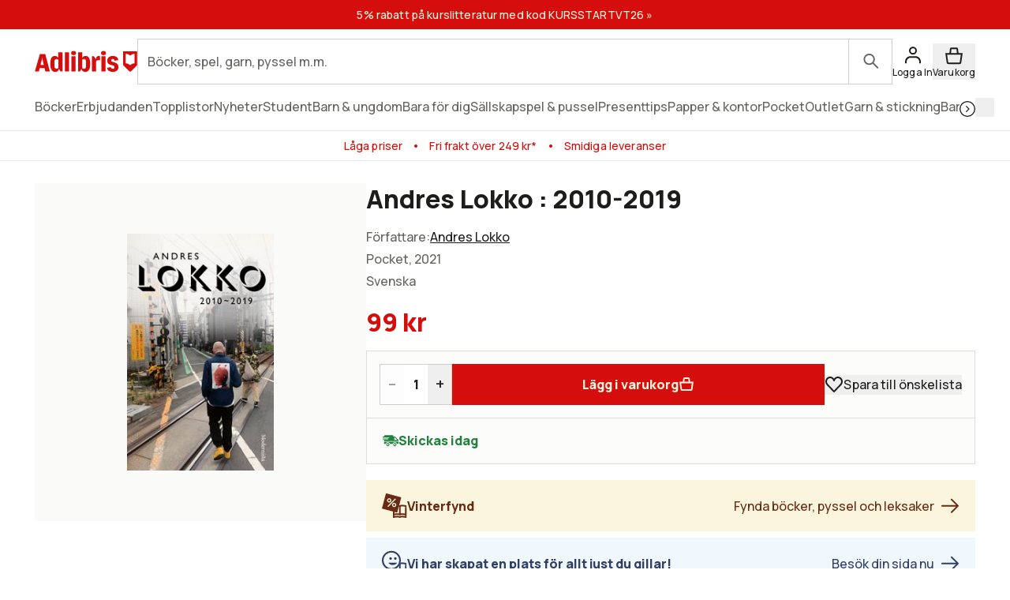

--- FILE ---
content_type: text/html; charset=utf-8
request_url: https://www.adlibris.com/se/sok?filter=author%3AAndres+Lokko&_rsc=1vu10
body_size: 32537
content:

<!DOCTYPE html>
<!--[if IE 9 ]><html class="no-js ie ie9" lang="sv"><![endif]-->
<!--[if !IE]><!-->
<html class="wf-not-yet-loaded" lang="sv">
<!--<![endif]-->
<head>

<script type="text/javascript">
    window.didomiConfig = {
        // Use separate Didomi consent dialogs for each culture
        cookies: {
            didomiTokenCookieName: 'didomi_tDFLmrpD',
            iabCookieName: 'iab_tDFLmrpD',
            storageSources: {
                cookies: true,
                localStorage: false
            }
        }
    };

    window.gdprAppliesGlobally = true; (function () {
        function a(e) {
            if (!window.frames[e]) {
                if (document.body && document.body.firstChild) { var t = document.body; var n = document.createElement("iframe"); n.style.display = "none"; n.name = e; n.title = e; t.insertBefore(n, t.firstChild) }
                else { setTimeout(function () { a(e) }, 5) }
            }
        } function e(n, r, o, c, s) {
            function e(e, t, n, a) { if (typeof n !== "function") { return } if (!window[r]) { window[r] = [] } var i = false; if (s) { i = s(e, t, n) } if (!i) { window[r].push({ command: e, parameter: t, callback: n, version: a }) } } e.stub = true; function t(a) {
                if (!window[n] || window[n].stub !== true) { return } if (!a.data) { return }
                var i = typeof a.data === "string"; var e; try { e = i ? JSON.parse(a.data) : a.data } catch (t) { return } if (e[o]) { var r = e[o]; window[n](r.command, r.parameter, function (e, t) { var n = {}; n[c] = { returnValue: e, success: t, callId: r.callId }; a.source.postMessage(i ? JSON.stringify(n) : n, "*") }, r.version) }
            }
            if (typeof window[n] !== "function") { window[n] = e; if (window.addEventListener) { window.addEventListener("message", t, false) } else { window.attachEvent("onmessage", t) } }
        } e("__tcfapi", "__tcfapiBuffer", "__tcfapiCall", "__tcfapiReturn"); a("__tcfapiLocator"); (function (e, tgt) {
            var t = document.createElement("script"); t.id = "spcloader"; t.type = "text/javascript"; t.async = true; t.src = "https://sdk.privacy-center.org/" + e + "/loader.js?target_type=notice&target=" + tgt; t.charset = "utf-8"; var n = document.getElementsByTagName("script")[0]; n.parentNode.insertBefore(t, n)
        })("56b72b28-6231-4423-82bd-ce2bebfcc2db", "tDFLmrpD")})();
</script>            <script>
                window.DY = window.DY || {};
                DY.recommendationContext = {"type":"OTHER","lng":"sv_sek"};

                DY.productDecoratorApiUrl = "https://adlibrisprod.azure-api.net/dyproductdecorator";

                window.didomiOnReady = window.didomiOnReady || [];
                window.didomiOnReady.push(function (didomi) { 
                    /** Since we cannot use the current dynamic yield consent status on the serverside we need to add a custom vendor and this is code is made to handle the intermediate phase*/
                    var oldDYConsent = didomi.getUserConsentStatusForVendor("c:dynamic-yield");
                    var newDYConsent = didomi.getUserConsentStatusForVendor("c:dynamicyi-FBeiCMtZ")
                    if (typeof oldDYConsent !== 'undefined' || typeof newDYConsent !== 'undefined') {
                        window.DY.userActiveConsent = { accepted: oldDYConsent || newDYConsent }
                        window.DYO.ActiveConsent.updateConsentAcceptedStatus(oldDYConsent || newDYConsent);
                    }
                });

            </script>
        <link rel="preconnect" href="//cdn-eu.dynamicyield.com">
        <link rel="preconnect" href="//st-eu.dynamicyield.com">
        <link rel="preconnect" href="//rcom-eu.dynamicyield.com">
        <link rel="dns-prefetch" href="//cdn-eu.dynamicyield.com">
        <link rel="dns-prefetch" href="//st-eu.dynamicyield.com">
        <link rel="dns-prefetch" href="//rcom-eu.dynamicyield.com">
        <script type='text/javascript' src='//cdn-eu.dynamicyield.com/api/9877482/api_dynamic.js'></script>
        <script type='text/javascript' src='//cdn-eu.dynamicyield.com/api/9877482/api_static.js'></script>

<script>
    var dataLayer = dataLayer || [];
    dataLayer.push({ "google_tag_params":{"ecomm_totalvalue":"","ecomm_pagetype":"searchresults","ecomm_prodid":"","ecomm_pname":"","ecomm_pvalue":"","ecomm_quantity":"","ecomm_category":""} })
;
</script><script type="text/javascript">
        var dataLayer = dataLayer || [];
        dataLayer.push({
            'UAID': 'UA-27333980-1',
            'GA4ID': 'G-QX2HYF1FQH',
            'pageView': ''
        });
</script>



<!-- Google Tag Manager -->
<script>
(function(w,d,s,l,i){w[l]=w[l]||[];w[l].push({'gtm.start':
new Date().getTime(),event:'gtm.js'});var f=d.getElementsByTagName(s)[0],
j=d.createElement(s),dl=l!='dataLayer'?'&l='+l:'';j.async=true;j.src=
'https://www.googletagmanager.com/gtm.js?id='+i+dl;f.parentNode.insertBefore(j,f);
})(window, document, 'script', 'dataLayer', 'GTM-MFT3M8');</script>
<!-- End Google Tag Manager --><script type="text/javascript">
    window.didomiEventListeners = window.didomiEventListeners || [];
    window.didomiEventListeners.push({
        event: 'sync.ready', // Runs when SDK has done loading (didomi is ready)
        listener: function () {
            if (window.initGoogleTagManagerScripts) {
                window.initGoogleTagManagerScripts()
            }
        }
    });
    window.didomiOnReady = window.didomiOnReady || [];
    window.didomiOnReady.push(function (didomi) {
        var exponeaConsent = didomi.getUserConsentStatusForVendor("c:exponea-6cAnaWH4");
        if (typeof exponeaConsent !== 'undefined') {
            var dataLayer = window.dataLayer || [];
            dataLayer.push({
                'event': 'exponeaConsent',
                'consentStatus': exponeaConsent,
                'exponeaToken': '44190048-6152-11eb-a56d-ae06effdc80d'
            });
        } 
    });
</script>

<title>andres lokko  | Adlibris</title>

<meta charset="UTF-8" />
<meta name="viewport" content="width=device-width, initial-scale=1, minimum-scale=1, maximum-scale=2, user-scalable=yes" />
<meta name="format-detection" content="telephone=no" />
<meta name="google-site-verification" content="O_rr-t6r0HlV1ZD2noOVyGfAMJ4TeTXG638F53Kv65A"/>
<meta name="theme-color" content="#ED1C24"/>
    <link rel="manifest" href="/app-manifest-se.json">










<meta name="description" content="Hos Adlibris hittar du miljontals b&#246;cker och produkter inom andres lokko Vi har ett brett sortiment av b&#246;cker, garn, leksaker, pyssel, s&#228;llskapsspel och mycket mer f&#246;r en inspirerande vardag. Alltid bra priser, fri frakt fr&#229;n 249 kr och snabb leverans. | Adlibris" />


<link rel="icon" type="image/png" href="/Staticimages/favicon/favicon.png?v=3">
<link rel="icon" type="image/svg+xml" href="/Staticimages/favicon/favicon.svg?v=3">

<link rel="apple-touch-icon" href="/Staticimages/TouchIcons/apple-touch-icon.png" />
<link rel="apple-touch-icon" sizes="57x57" href="/Staticimages/TouchIcons/apple-touch-icon-57x57.png" />
<link rel="apple-touch-icon" sizes="72x72" href="/Staticimages/TouchIcons/apple-touch-icon-72x72.png" />
<link rel="apple-touch-icon" sizes="76x76" href="/Staticimages/TouchIcons/apple-touch-icon-76x76.png" />
<link rel="apple-touch-icon" sizes="114x114" href="/Staticimages/TouchIcons/apple-touch-icon-114x114.png" />
<link rel="apple-touch-icon" sizes="120x120" href="/Staticimages/TouchIcons/apple-touch-icon-120x120.png" />
<link rel="apple-touch-icon" sizes="144x144" href="/Staticimages/TouchIcons/apple-touch-icon-144x144.png" />
<link rel="apple-touch-icon" sizes="152x152" href="/Staticimages/TouchIcons/apple-touch-icon-152x152.png" />
<link rel="apple-touch-icon" sizes="180x180" href="/Staticimages/TouchIcons/apple-touch-icon-180x180.png" />

    <script type="application/ld+json">
    {
        "@context": "https://schema.org",
        "@type": "WebSite",
        "url": "https://www.adlibris.com/se",
        "potentialAction": {
            "@type": "SearchAction",
            "target": "https://www.adlibris.com/se/sok?&q={search_term_string}",
            "query-input": "required name=search_term_string"
        }
    }
    </script>

<link rel="preload" crossorigin="anonymous" href="https://s3.adlibris.com/dist/long_term_cache202409181015/Roboto-Regular.woff2" as="font">
<link rel="preload" crossorigin="anonymous" href="https://s3.adlibris.com/dist/long_term_cache202409181015/Roboto-Bold.woff2" as="font">
<link rel="preload" crossorigin="anonymous" href="https://s3.adlibris.com/dist/long_term_cache202409181015/Montserrat-Regular.woff2" as="font">
<link rel="preload" crossorigin="anonymous" href="https://s3.adlibris.com/dist/long_term_cache202409181015/Montserrat-SemiBold.woff2" as="font">
<link rel="preload" crossorigin="anonymous" href="https://s3.adlibris.com/dist/long_term_cache202409181015/Montserrat-Bold.woff2" as="font">
<link rel="preload" crossorigin="anonymous" href="https://s3.adlibris.com/dist/long_term_cache202409181015/material-icons.woff" as="font">
<link href="https://s3.adlibris.com/dist/931bd81e793f84ff2ff5545740ee72750946f677/critical_styling.css" media="screen, print" rel="stylesheet" type="text/css">
<link data-href="https://s3.adlibris.com/dist/931bd81e793f84ff2ff5545740ee72750946f677/global_styling.css" href="https://s3.adlibris.com/dist/931bd81e793f84ff2ff5545740ee72750946f677/global_styling.css" media="screen, print" rel="preload" as="style" type="text/css" data-js-hook-globalStylingStyleSheet disabled>

    <link rel="canonical" href="https://www.adlibris.com/se/sok?filter=author:andres+lokko&amp;_rsc=1vu10" />





<script>
    window.footerData = {"Menus":[{"Header":"Adlibris","Links":[{"Text":"Om oss","Url":"https://www.adlibris.com/sv/om-adlibris/om-adlibris","AriaLabel":"Om oss","RemoveCulture":false,"ExternalLink":false},{"Text":"Välj land/språk","Url":"/","AriaLabel":"Välj land eller språk","RemoveCulture":true,"ExternalLink":false},{"Text":"<a href=\"https://www.adlibris.com/sv/pressrum\">Press</a>","Url":null,"AriaLabel":"Press","RemoveCulture":false,"ExternalLink":false},{"Text":"Campusbokhandeln","Url":"https://campusbokhandeln.se","AriaLabel":"Campusbokhandeln","RemoveCulture":false,"ExternalLink":false},{"Text":"Adlibris Pocket","Url":"https://www.adlibris.com/sv/om-adlibris/adlibris-pocket","AriaLabel":"Adlibris Pocket","RemoveCulture":false,"ExternalLink":false},{"Text":"Bibliotek & Offentlig verksamhet","Url":"https://storkund.adlibris.com","AriaLabel":"Bibliotek och offentlig verksamhet","RemoveCulture":false,"ExternalLink":false},{"Text":"Butiker","Url":"https://www.adlibris.com/sv/om-adlibris/adlibris-butiker","AriaLabel":"Butiker","RemoveCulture":false,"ExternalLink":false},{"Text":"Jobba hos oss","Url":"https://www.adlibris.com/sv/om-adlibris/jobba-pa-adlibris","AriaLabel":"Jobba hos oss","RemoveCulture":false,"ExternalLink":false},{"Text":"Adlibrispriset","Url":"https://www.adlibris.com/se/kampanj/adlibrispriset","AriaLabel":"Adlibrispriset","RemoveCulture":false,"ExternalLink":false}]},{"Header":"Mitt konto","Links":[{"Text":"Beställningar","Url":"https://www.adlibris.com/se/konto/orders","AriaLabel":"Beställningar","RemoveCulture":false,"ExternalLink":false},{"Text":"Önskelistor","Url":"https://www.adlibris.com/se/onskelista/watch","AriaLabel":"Önskelistor","RemoveCulture":false,"ExternalLink":false},{"Text":"Bevakningar","Url":"https://www.adlibris.com/se/bevakningar/watch","AriaLabel":"Bevakningar","RemoveCulture":false,"ExternalLink":false},{"Text":"Kunduppgifter","Url":"https://www.adlibris.com/se/konto/settings","AriaLabel":"Kunduppgifter","RemoveCulture":false,"ExternalLink":false},{"Text":"Digitalt bibliotek","Url":"https://www.adlibris.com/se/konto/library","AriaLabel":"Digitalt bibliotek","RemoveCulture":false,"ExternalLink":false}]},{"Header":"Kundservice","Links":[{"Text":"Kontakta oss","Url":"https://www.adlibris.com/sv/kundservice","AriaLabel":"Kontakta oss","RemoveCulture":false,"ExternalLink":false},{"Text":"Köpvillkor","Url":"https://www.adlibris.com/sv/om-adlibris/kop-och-leveransvillkor","AriaLabel":"Köpvillkor","RemoveCulture":false,"ExternalLink":false},{"Text":"Personuppgifter","Url":"https://www.adlibris.com/sv/om-adlibris/dina-personuppgifter","AriaLabel":"Personuppgifter","RemoveCulture":false,"ExternalLink":false},{"Text":"Produktsäkerhet","Url":"https://www.adlibris.com/sv/om-adlibris/produktsakerhet","AriaLabel":"Produktsäkerhet","RemoveCulture":false,"ExternalLink":false},{"Text":"Digital tillgänglighet","Url":"https://www.adlibris.com/sv/om-adlibris/digital-tillganglighet","AriaLabel":"Digital tillgänglighet","RemoveCulture":false,"ExternalLink":false},{"Text":"Cookie Policy","Url":"https://www.adlibris.com/sv/om-adlibris/cookies","AriaLabel":"Cookie policy","RemoveCulture":false,"ExternalLink":false}]}],"Text":"Allt du vill läsa hittar du hos Adlibris. Skön- och facklitteratur från hela världen, barnböcker för alla åldrar och intressen, studentlitteratur, ljudböcker och e-böcker. Hos oss finns också ett stort utbud av garn, leksaker, pussel och spel. I Adlibris ingår även <a href=\"https://campusbokhandeln.se/\" target=\"_blank\">Campusbokhandeln</a> och <a href=\" https://www.pocketshop.se/\" target=\"_blank\">Adlibris Pocket</a>. *Fri frakt gäller ekonomifrakt för privatpersoner och kan väljas i kassan vid köp över 249 kr. **Rabatten gäller endast nya prenumeranter, privatkunder, ej kurslitteratur, digitala böcker eller presentkort","CookieLink":{"Text":"Anpassa cookies","Url":"javascript:Didomi.preferences.show()","AriaLabel":"Anpassa cookies","RemoveCulture":false,"ExternalLink":false},"Icons":[{"Url":"/staticimages/partners/visa.png","SrcSet":"/staticimages/partners/visa.png 1x, /staticimages/partners/visa-2x.png 2x","AltText":"Visa"},{"Url":"/staticimages/partners/mastercard.png","SrcSet":"/staticimages/partners/mastercard.png 1x, /staticimages/partners/mastercard-2x.png 2x","AltText":"MasterCard"},{"Url":"/staticimages/partners/klarna.png","SrcSet":"/staticimages/partners/klarna.png 1x, /staticimages/partners/klarna-2x.png 2x","AltText":"Klarna"},{"Url":"/staticimages/partners/se/ica-paket.png","SrcSet":"/staticimages/partners/se/ica-paket.png 1x, /staticimages/partners/se/ica-paket-2x.png 2x","AltText":"Ica Paket"},{"Url":"/staticimages/partners/se/citymail.png","SrcSet":"/staticimages/partners/se/citymail.png 1x, /staticimages/partners/se/citymail-2x.png 2x","AltText":"Citymail"},{"Url":"/staticimages/partners/instabox.png","SrcSet":"/staticimages/partners/instabox.png 1x, /staticimages/partners/instabox-2x.png 2x","AltText":"Instabox"},{"Url":"/staticimages/partners/se/swish.png","SrcSet":"/staticimages/partners/se/swish.png 1x, /staticimages/partners/se/swish-2x.png 2x","AltText":"Swish"},{"Url":"/staticimages/partners/se/airmee.png","SrcSet":"/staticimages/partners/se/airmee.png 1x, /staticimages/partners/se/airmee-2x.png 2x","AltText":"Airmee"},{"Url":"/staticimages/partners/db-schenker.png","SrcSet":"/staticimages/partners/db-schenker.png 1x, /staticimages/partners/db-schenker-2x.png 2x","AltText":"DB Schenker"},{"Url":"/staticimages/partners/se/early-bird.png","SrcSet":"/staticimages/partners/se/early-bird.png 1x, /staticimages/partners/se/early-bird-2x.png 2x","AltText":"Early Bird"},{"Url":"/staticimages/partners/se/trygg-ehandel.png","SrcSet":"/staticimages/partners/se/trygg-ehandel.png 1x, /staticimages/partners/se/trygg-ehandel-2x.png 2x","AltText":"Trygg e-handel"},{"Url":"/staticimages/partners/se/hallbar-ehandel.png","SrcSet":"/staticimages/partners/se/hallbar-ehandel.png 1x, /staticimages/partners/se/hallbar-ehandel-2x.png 2x","AltText":"Hållbar e-handel"},{"Url":"/staticimages/partners/se/retailer-of-the-year-21.png","SrcSet":"/staticimages/partners/se/retailer-of-the-year-21.png 1x, /staticimages/partners/se/retailer-of-the-year-21-2x.png 2x","AltText":"Årets e-handlare 2021"}],"CopyrightText":"Adlibris AB Copyright © 1999-2026","MovableLinks":[{"Text":"Välj land/språk","Url":"/se/home/choosesite","AriaLabel":"Välj land eller språk","RemoveCulture":false,"ExternalLink":false},{"Text":"Bibliotek & Offentlig verksamhet","Url":"https://www.adlibris.com/storkund/","AriaLabel":"Bibliotek och offentlig verksamhet","RemoveCulture":false,"ExternalLink":false}],"SocialLinks":[{"Text":"Facebook","Url":"https://www.facebook.com/adlibris.com/","AriaLabel":"Facebook","RemoveCulture":false,"ExternalLink":false},{"Text":"Instagram","Url":"https://www.instagram.com/adlibris.com/","AriaLabel":"Instagram","RemoveCulture":false,"ExternalLink":false}],"UseDoubleOptIn":true,"Newsletter":{"EmailLabel":"15% rabatt på ditt första köp**  Ta del av kampanjer, nyheter och speciellt utvalda lästips!","EmailPlaceholder":"exempel@email.com","ValidationWrongFormatError":"Angiven e-postadress är ogiltig","ValidationEmptyFieldError":"Fältet kan inte vara tomt","ValidationPatternMismatchError":"Angiven e-postadress är ogiltig","ServiceUnavailableError":"Det gick inte att registrera dig, försök igen senare. Om problemet kvarstår kontakta kundservice. ","SubmitLabel":"Skicka","SubscriptionSuccessfulMessage":"Tack! Du prenumerar nu på våra nyhetsbrev","SubmitLabelSignedIn":"Ja tack"}};
</script>

    

    

    
</head>
<body class="search  sesv">



<!-- Google Tag Manager (noscript) -->
<noscript>
    <iframe src="https://www.googletagmanager.com/ns.html?id=GTM-MFT3M8"
            height="0" width="0" style="display:none;visibility:hidden"></iframe>
</noscript>
<!-- End Google Tag Manager (noscript) -->

    <div id="detect-breakpoint"></div>

    <div id="wrapper">
<div data-js-hook-page-layout data-initialized="false">
    

<div class="page-header">
    <div class="header-menu__wrapper ">
    </div>
    <div class="page-header__logo"><a href="#" class="page-header__logo__link"><svg class="adlibris-logo-svg" height="24" viewBox="0 0 136 33" fill="none" xmlns="http://www.w3.org/2000/svg"><mask id="a" style="mask-type:luminance" maskUnits="userSpaceOnUse" x="0" y="1" width="136" height="29"><path d="M0 1.525h136V30H0V1.525Z" fill="#fff" /></mask><g mask="url(#a)"><path d="M68.114 21.494c0 2.701-.991 4.085-2.908 4.085-.925 0-1.52-.264-2.247-.989V13.523c.66-.626 1.388-.923 2.313-.923 1.85 0 2.842 1.35 2.842 3.92v4.974Zm-.628-12.978c-2.115 0-3.668 1.054-4.461 2.931V3.773h-5.552v25.363h2.446l2.148-3.393c.562 2.57 2.28 3.92 4.957 3.92 4.262 0 6.576-3.722 6.576-10.607 0-7.016-2.05-10.54-6.114-10.54ZM54.83 4.662c0 1.845-1.19 2.866-3.305 2.866-2.148 0-3.338-1.021-3.338-2.866 0-1.779 1.223-2.8 3.338-2.8s3.305 1.021 3.305 2.8Zm30.369 3.887c.43 0 .892.033 1.255.132v5.698c-.495-.197-1.19-.33-1.883-.33-1.421 0-2.644.56-3.206 1.417v13.67H75.88V8.944h2.61l2.644 4.052v-.066c0-2.866 1.421-4.381 4.065-4.381Zm9.286-3.887c0 1.845-1.157 2.866-3.272 2.866-2.148 0-3.338-1.021-3.338-2.866 0-1.779 1.223-2.8 3.338-2.8 2.082 0 3.272 1.021 3.272 2.8Zm-6.048 4.282h5.486v20.192h-5.486V8.944ZM31.268 24.59c-.727.725-1.322.989-2.247.989-1.917 0-2.908-1.384-2.908-4.085V16.52c0-2.57.991-3.92 2.842-3.92.925 0 1.652.297 2.313.923V24.59Zm-.066-13.143c-.793-1.877-2.346-2.931-4.461-2.931-4.065 0-6.114 3.524-6.114 10.54 0 6.885 2.314 10.607 6.576 10.607 2.677 0 4.396-1.35 4.957-3.92l2.148 3.393h2.446V3.773h-5.552v7.675Zm79.739 11.826c0 3.887-2.809 6.357-7.237 6.357-4.46 0-7.468-2.075-7.865-5.435l4.99-.89c.232 1.417 1.289 2.274 2.743 2.274 1.355 0 2.247-.824 2.247-2.076 0-1.416-1.09-2.305-3.337-2.734-4.428-.757-6.345-2.569-6.345-5.995 0-3.689 3.007-6.258 7.369-6.258 4.197 0 7.039 2.14 7.303 5.5l-4.99.89c-.033-1.383-.958-2.339-2.28-2.339-1.388 0-2.214.692-2.214 1.878 0 1.153.859 1.746 3.503 2.405 4.362 1.054 6.113 2.898 6.113 6.423Zm-70.916-19.5h5.519v25.363h-5.519V3.773ZM7.74 20.374l1.62-6.588.595-3.294.594 3.294 1.454 6.588H7.74ZM6.814 6.078.205 29.136h5.287l1.19-4.48h6.345l1.09 4.48h6.015L13.985 6.078h-7.17ZM48.75 8.944h5.486v20.192h-5.486V8.944Zm83.679 9.285a8.404 8.404 0 0 0-5.891 2.398 8.404 8.404 0 0 0-5.891-2.398V5.647c2.293 0 4.373.915 5.891 2.398a8.403 8.403 0 0 1 5.891-2.398V18.23ZM117.279 2.29v18.457l8.416 8.389h1.684l8.416-8.39V2.29h-18.516Z" fill="#D60D0D" /></g></svg></a></div>
    <div class="page-header__toggler page-header__toggler--account "></div>
    <div class="page-header__toggler page-header__toggler--cart"></div>
    <div class="page-header__search"></div>
</div>

</div>

        <div class="nav-viewport" data-js-hook-nav-viewport data-initialized="false">
            <div class="container nav-container" id="nav-container">

                <div id="main-container" class="main-container">
                    <div role="main" id="main">
                        
<div class="search-result">
    <script>
    searchPageCategoryFacetsUrl = "/se/categoryfacets?categoryFacetConfiguration=DefaultCategoryFacetConfiguration&targetAction=Show&targetController=Search&filter=author%3AAndres%20Lokko&_rsc=1vu10";
</script>

    <div class="breadcrumbs">
    <a href="/se"><i class="material-icons__home "></i></a>&nbsp;/
S&#246;k</div>



        <div class="search-result__desktop-grid">

            <div class="search-result__filter search-result__filter--desktop">
                <div class="search-result__filter__toggler search-result__filter__toggler--active">
                    <i class="material-icons__tune"></i>
                    Filter
                </div>
                <div class="search-result__filter__options">


    <div class="search-result__filter__options__attributes">
            <a class="btn btn--std search-result__filter__options__attributes__attribute" href="/se/sok?_rsc=1vu10" data-filter-attribute="author" data-filter-value="Andres Lokko">
                Andres lokko
                <i class="material-icons__close"></i>
            </a>
        
    </div>

                    <div data-js-hook-category-facets-target-desktop></div>
                    

    <div class="facets">
        <div data-facet-category="format_sv" class="column-box">

            <button class="column-box__header h4 btn btn--transparent" data-js-hook-toggler-trigger data-toggler-target=[data-js-hook-column-box__items__format_sv__desktop] data-toggler-active-class="column-box__header--expanded">
                <span class="column-box__header__text">Format</span>
                <i class="material-icons__keyboard_arrow_down"></i>
            </button>
            <ul class="column-box__items" data-js-hook-column-box__items__format_sv__desktop data-collapsed="true" style="height: 0;">
                        <li class="column-box__item">
                            <a id="danskt band" href="/se/sok?filter=author%3aandres+lokko&amp;_rsc=1vu10&amp;filter=format_sv:danskt+band" class="column-box__item__link" data-notify="-">
                                <span class="column-box__item__link__text" >Danskt band</span>
                                <span class="column-box__item__amount">&nbsp;(2)</span>
                            </a>
                        </li>
                        <li class="column-box__item">
                            <a id="pocket" href="/se/sok?filter=author%3aandres+lokko&amp;_rsc=1vu10&amp;filter=format_sv:pocket" class="column-box__item__link" data-notify="-">
                                <span class="column-box__item__link__text" >Pocket</span>
                                <span class="column-box__item__amount">&nbsp;(5)</span>
                            </a>
                        </li>
                        <li class="column-box__item">
                            <a id="h&#228;ftad" href="/se/sok?filter=author:andres+lokko&amp;_rsc=1vu10&amp;filter=format_sv:h%c3%a4ftad" class="column-box__item__link" data-notify="-">
                                <span class="column-box__item__link__text" >Häftad</span>
                                <span class="column-box__item__amount">&nbsp;(6)</span>
                            </a>
                        </li>
                        <li class="column-box__item">
                            <a id="e-bok" href="/se/sok?filter=author%3aandres+lokko&amp;_rsc=1vu10&amp;filter=format_sv:e-bok" class="column-box__item__link" data-notify="-">
                                <span class="column-box__item__link__text" >E-bok</span>
                                <span class="column-box__item__amount">&nbsp;(26)</span>
                            </a>
                        </li>
                        <li class="column-box__item">
                            <a id="inbunden" href="/se/sok?filter=author%3aandres+lokko&amp;_rsc=1vu10&amp;filter=format_sv:inbunden" class="column-box__item__link" data-notify="-">
                                <span class="column-box__item__link__text" >Inbunden</span>
                                <span class="column-box__item__amount">&nbsp;(1)</span>
                            </a>
                        </li>
            </ul>
        </div>
        <div data-facet-category="released" class="column-box">

            <button class="column-box__header h4 btn btn--transparent" data-js-hook-toggler-trigger data-toggler-target=[data-js-hook-column-box__items__released__desktop] data-toggler-active-class="column-box__header--expanded">
                <span class="column-box__header__text">Utgivningsdatum</span>
                <i class="material-icons__keyboard_arrow_down"></i>
            </button>
            <ul class="column-box__items" data-js-hook-column-box__items__released__desktop data-collapsed="true" style="height: 0;">
                        <li class="column-box__item">
                            <a id="a" href="/se/sok?filter=author%3aandres+lokko&amp;_rsc=1vu10&amp;filter=released:a" class="column-box__item__link" data-notify="-">
                                <span class="column-box__item__link__text" >2025</span>
                                <span class="column-box__item__amount">&nbsp;(2)</span>
                            </a>
                        </li>
                        <li class="column-box__item">
                            <a id="c" href="/se/sok?filter=author%3aandres+lokko&amp;_rsc=1vu10&amp;filter=released:c" class="column-box__item__link" data-notify="-">
                                <span class="column-box__item__link__text" ><2024</span>
                                <span class="column-box__item__amount">&nbsp;(35)</span>
                            </a>
                        </li>
            </ul>
        </div>
        <div data-facet-category="publisher" class="column-box">

            <button class="column-box__header h4 btn btn--transparent" data-js-hook-toggler-trigger data-toggler-target=[data-js-hook-column-box__items__publisher__desktop] data-toggler-active-class="column-box__header--expanded">
                <span class="column-box__header__text">Förlag</span>
                <i class="material-icons__keyboard_arrow_down"></i>
            </button>
            <ul class="column-box__items" data-js-hook-column-box__items__publisher__desktop data-collapsed="true" style="height: 0;">
                        <li class="column-box__item">
                            <a id="modernista" href="/se/sok?filter=author%3aandres+lokko&amp;_rsc=1vu10&amp;filter=publisher:modernista" class="column-box__item__link" data-notify="-">
                                <span class="column-box__item__link__text" >Modernista</span>
                                <span class="column-box__item__amount">&nbsp;(36)</span>
                            </a>
                        </li>
                        <li class="column-box__item">
                            <a id="bokf&#246;rlaget atlas" href="/se/sok?filter=author:andres+lokko&amp;_rsc=1vu10&amp;filter=publisher:bokf%c3%b6rlaget+atlas" class="column-box__item__link" data-notify="-">
                                <span class="column-box__item__link__text" >Bokförlaget atlas</span>
                                <span class="column-box__item__amount">&nbsp;(1)</span>
                            </a>
                        </li>
            </ul>
        </div>
        <div data-facet-category="series" class="column-box">

            <button class="column-box__header h4 btn btn--transparent" data-js-hook-toggler-trigger data-toggler-target=[data-js-hook-column-box__items__series__desktop] data-toggler-active-class="column-box__header--expanded">
                <span class="column-box__header__text">Serie</span>
                <i class="material-icons__keyboard_arrow_down"></i>
            </button>
            <ul class="column-box__items" data-js-hook-column-box__items__series__desktop data-collapsed="true" style="height: 0;">
                        <li class="column-box__item">
                            <a id="modernista klassiker" href="/se/sok?filter=author%3aandres+lokko&amp;_rsc=1vu10&amp;filter=series:modernista+klassiker" class="column-box__item__link" data-notify="-">
                                <span class="column-box__item__link__text" >Modernista klassiker</span>
                                <span class="column-box__item__amount">&nbsp;(2)</span>
                            </a>
                        </li>
                        <li class="column-box__item">
                            <a id="feber" href="/se/sok?filter=author%3aandres+lokko&amp;_rsc=1vu10&amp;filter=series:feber" class="column-box__item__link" data-notify="-">
                                <span class="column-box__item__link__text" >Feber</span>
                                <span class="column-box__item__amount">&nbsp;(2)</span>
                            </a>
                        </li>
            </ul>
        </div>
    </div>

                </div>
            </div>

            <div id="search" class="search-result__result section">
                
                <h1 class="search-result__header">
    <span class="search-result__header__pretext">Sökt på: </span>B&#246;cker av Andres Lokko
</h1>


                






                <div class="search-result__handle-search-result">
                    <div class="search-result__filter__toggler" data-js-hook-toggler-trigger data-toggler-target="[data-js-hook-search-result-filter]" data-toggler-active-class="search-result__filter__toggler--active">
                        <i class="material-icons__tune"></i>
                        Filter
                        <i class="material-icons__keyboard_arrow_down"></i>
                    </div>
                    

<div class="search-result__sort">




    <select class="search-result__sort__select" onchange="location = this.value;">
                <option value="/se/sok?filter=author%3aAndres+Lokko&amp;_rsc=1vu10&amp;sort_by=Relevance&amp;order_by=Desc" selected>Bästa sökträff</option>
                <option value="/se/sok?filter=author%3aAndres+Lokko&amp;_rsc=1vu10&amp;sort_by=Sale&amp;order_by=Desc" >Mest sålda</option>
                <option value="/se/sok?filter=author%3aAndres+Lokko&amp;_rsc=1vu10&amp;sort_by=Price&amp;order_by=Asc" >Lägsta pris</option>
                <option value="/se/sok?filter=author%3aAndres+Lokko&amp;_rsc=1vu10&amp;sort_by=Title&amp;order_by=Asc" >A-Ö</option>
                <option value="/se/sok?filter=author%3aAndres+Lokko&amp;_rsc=1vu10&amp;sort_by=Title&amp;order_by=Desc" >Ö-A</option>
                <option value="/se/sok?filter=author%3aAndres+Lokko&amp;_rsc=1vu10&amp;sort_by=Published&amp;order_by=Desc" >Nyast</option>
    </select>
    <script>
        //fix for chrome bug https://stackoverflow.com/questions/10333973/why-does-chrome-not-show-a-selected-option-element-after-using-the-back-button
        //remove when this is not relevant anymore
        var searchResult__sort__select = document.querySelector(".search-result__sort__select");
        if (searchResult__sort__select !== null && searchResult__sort__select.selectedIndex === -1) {
            searchResult__sort__select.selectedIndex = 1;
        }
    </script>

</div>
                    <div data-js-hook-search-result-views data-initialized="false">
                        
                    </div>
                </div>

                <div class="search-result__filter__options">


    <div class="search-result__filter__options__attributes">
            <a class="btn btn--std search-result__filter__options__attributes__attribute" href="/se/sok?_rsc=1vu10" data-filter-attribute="author" data-filter-value="Andres Lokko">
                Andres lokko
                <i class="material-icons__close"></i>
            </a>
        
    </div>

                    <div class="search-result__filter__options__facets" data-js-hook-search-result-filter data-collapsed="true" style="height: 0;">
                        <div data-js-hook-category-facets-target></div>
                        

    <div class="facets">
        <div data-facet-category="format_sv" class="column-box">

            <button class="column-box__header h4 btn btn--transparent" data-js-hook-toggler-trigger data-toggler-target=[data-js-hook-column-box__items__format_sv] data-toggler-active-class="column-box__header--expanded">
                <span class="column-box__header__text">Format</span>
                <i class="material-icons__keyboard_arrow_down"></i>
            </button>
            <ul class="column-box__items" data-js-hook-column-box__items__format_sv data-collapsed="true" style="height: 0;">
                        <li class="column-box__item">
                            <a id="danskt band" href="/se/sok?filter=author%3aandres+lokko&amp;_rsc=1vu10&amp;filter=format_sv:danskt+band" class="column-box__item__link" data-notify="-">
                                <span class="column-box__item__link__text">Danskt band</span>
                                <span class="column-box__item__amount">&nbsp;(2)</span>
                            </a>
                        </li>
                        <li class="column-box__item">
                            <a id="pocket" href="/se/sok?filter=author%3aandres+lokko&amp;_rsc=1vu10&amp;filter=format_sv:pocket" class="column-box__item__link" data-notify="-">
                                <span class="column-box__item__link__text">Pocket</span>
                                <span class="column-box__item__amount">&nbsp;(5)</span>
                            </a>
                        </li>
                        <li class="column-box__item">
                            <a id="h&#228;ftad" href="/se/sok?filter=author:andres+lokko&amp;_rsc=1vu10&amp;filter=format_sv:h%c3%a4ftad" class="column-box__item__link" data-notify="-">
                                <span class="column-box__item__link__text">Häftad</span>
                                <span class="column-box__item__amount">&nbsp;(6)</span>
                            </a>
                        </li>
                        <li class="column-box__item">
                            <a id="e-bok" href="/se/sok?filter=author%3aandres+lokko&amp;_rsc=1vu10&amp;filter=format_sv:e-bok" class="column-box__item__link" data-notify="-">
                                <span class="column-box__item__link__text">E-bok</span>
                                <span class="column-box__item__amount">&nbsp;(26)</span>
                            </a>
                        </li>
                        <li class="column-box__item">
                            <a id="inbunden" href="/se/sok?filter=author%3aandres+lokko&amp;_rsc=1vu10&amp;filter=format_sv:inbunden" class="column-box__item__link" data-notify="-">
                                <span class="column-box__item__link__text">Inbunden</span>
                                <span class="column-box__item__amount">&nbsp;(1)</span>
                            </a>
                        </li>
            </ul>
        </div>
        <div data-facet-category="released" class="column-box">

            <button class="column-box__header h4 btn btn--transparent" data-js-hook-toggler-trigger data-toggler-target=[data-js-hook-column-box__items__released] data-toggler-active-class="column-box__header--expanded">
                <span class="column-box__header__text">Utgivningsdatum</span>
                <i class="material-icons__keyboard_arrow_down"></i>
            </button>
            <ul class="column-box__items" data-js-hook-column-box__items__released data-collapsed="true" style="height: 0;">
                        <li class="column-box__item">
                            <a id="a" href="/se/sok?filter=author%3aandres+lokko&amp;_rsc=1vu10&amp;filter=released:a" class="column-box__item__link" data-notify="-">
                                <span class="column-box__item__link__text">2025</span>
                                <span class="column-box__item__amount">&nbsp;(2)</span>
                            </a>
                        </li>
                        <li class="column-box__item">
                            <a id="c" href="/se/sok?filter=author%3aandres+lokko&amp;_rsc=1vu10&amp;filter=released:c" class="column-box__item__link" data-notify="-">
                                <span class="column-box__item__link__text"><2024</span>
                                <span class="column-box__item__amount">&nbsp;(35)</span>
                            </a>
                        </li>
            </ul>
        </div>
        <div data-facet-category="publisher" class="column-box">

            <button class="column-box__header h4 btn btn--transparent" data-js-hook-toggler-trigger data-toggler-target=[data-js-hook-column-box__items__publisher] data-toggler-active-class="column-box__header--expanded">
                <span class="column-box__header__text">Förlag</span>
                <i class="material-icons__keyboard_arrow_down"></i>
            </button>
            <ul class="column-box__items" data-js-hook-column-box__items__publisher data-collapsed="true" style="height: 0;">
                        <li class="column-box__item">
                            <a id="modernista" href="/se/sok?filter=author%3aandres+lokko&amp;_rsc=1vu10&amp;filter=publisher:modernista" class="column-box__item__link" data-notify="-">
                                <span class="column-box__item__link__text">Modernista</span>
                                <span class="column-box__item__amount">&nbsp;(36)</span>
                            </a>
                        </li>
                        <li class="column-box__item">
                            <a id="bokf&#246;rlaget atlas" href="/se/sok?filter=author:andres+lokko&amp;_rsc=1vu10&amp;filter=publisher:bokf%c3%b6rlaget+atlas" class="column-box__item__link" data-notify="-">
                                <span class="column-box__item__link__text">Bokförlaget atlas</span>
                                <span class="column-box__item__amount">&nbsp;(1)</span>
                            </a>
                        </li>
            </ul>
        </div>
        <div data-facet-category="series" class="column-box">

            <button class="column-box__header h4 btn btn--transparent" data-js-hook-toggler-trigger data-toggler-target=[data-js-hook-column-box__items__series] data-toggler-active-class="column-box__header--expanded">
                <span class="column-box__header__text">Serie</span>
                <i class="material-icons__keyboard_arrow_down"></i>
            </button>
            <ul class="column-box__items" data-js-hook-column-box__items__series data-collapsed="true" style="height: 0;">
                        <li class="column-box__item">
                            <a id="modernista klassiker" href="/se/sok?filter=author%3aandres+lokko&amp;_rsc=1vu10&amp;filter=series:modernista+klassiker" class="column-box__item__link" data-notify="-">
                                <span class="column-box__item__link__text">Modernista klassiker</span>
                                <span class="column-box__item__amount">&nbsp;(2)</span>
                            </a>
                        </li>
                        <li class="column-box__item">
                            <a id="feber" href="/se/sok?filter=author%3aandres+lokko&amp;_rsc=1vu10&amp;filter=series:feber" class="column-box__item__link" data-notify="-">
                                <span class="column-box__item__link__text">Feber</span>
                                <span class="column-box__item__amount">&nbsp;(2)</span>
                            </a>
                        </li>
            </ul>
        </div>
    </div>

                    </div>
                </div>

                    <h3 class="search-result__result__amount">
                        totalt 37 tr&#228;ffar
                    </h3>
                <div class="search-result__products__wrapper">
    
    <div class="search-result__products" data-js-hook-search-result-products>
<div class="search-result-content search-result__products__list-view">
    <div class="search-result__products__list-view__list-wrapper">
        <div class="search-result__products__list-view__list">
            <div class="product-search_list pagination-target" id="search-hits" data-js-hook-search-result-list-view-grid>

<div class="search-result__list-view__product__wrapper" data-js-hook-product-id-list-view 
     data-product-key="20a77608-edd9-46c2-96b4-0b1782a41c0a"
     data-eans=""
     data-isbook="True"
>
    <div class="search-result__list-view__product search-result__product" data-pageindex="1" itemprop="mainEntity" data-js-hook-search-result-list-view-grid-product>
        <div class="search-result__list-view__product__image-and-information-container ">
            <a href="/se/bok/andres-lokko-2020-2024-9789181084993" data-notify="[base64]">
                

<img itemprop="image" src="/pixel.gif" data-src='https://s2.adlibris.com/images/73363000/andres-lokko-2020-2024.jpg' alt="Andres Lokko 2020-2024" />
            </a>
            
            <div class="search-result__list-view__product__information">

                <h4 itemprop="name" class="heading--searchlist-title">
                    <a class="search-result__product__name" href="/se/bok/andres-lokko-2020-2024-9789181084993" data-notify="[base64]">
                        Andres Lokko 2020-2024
                    </a>
                </h4>

                <div class="heading--searchlist-more">


                            <div class="product-item__authors">
                                <span>av </span>



        <a itemprop="author" itemscope itemtype="https://schema.org/Person" rel="author" href="/se/sok?filter=author%3AAndres%20Lokko">
            Andres Lokko
            <meta itemprop="name" content="Andres Lokko">
        </a>, 

        <a itemprop="author" itemscope itemtype="https://schema.org/Person" rel="author" href="/se/sok?filter=author%3AKristoffer%20Leandoer">
            Kristoffer Leandoer
            <meta itemprop="name" content="Kristoffer Leandoer">
        </a>                            </div>
                   
                            <div class="product-item__price-from price-from">

                                    <span class="book-format">danskt band, </span>
                                            <span>2025, </span>
                                        <span>Svenska, </span>
                                        <span>ISBN 9789181084993</span>
                            </div>

                        <p class="search-result__list-view__product__information__description">
Ny samling av Sveriges främsta popkritikerVad betyder ordet pop? Efter ett decennium byggt på minsta gemensamma nämnarens kultur är Andres Lokkos svar detsamma som det varit i fem                                <span>&hellip;</span>
                        </p>

                    <div class="product-item__current-price">
                    </div>
                </div>
            </div>
        </div>



<div class="variants__wrapper">
    <div class="variants  " data-toggler-target-variants="20a77608-edd9-46c2-96b4-0b1782a41c0a">
                    <div class="variant">
                        <div class="variant__info">
                            <a href="/se/bok/andres-lokko-2020-2024-9789181084993" data-notify="[base64]">
                                <span class="format ">
danskt band
                                </span>
                            </a>
                            <div class="processing-time">
                                
                            </div>
                        </div>
                        <div class="purchase__wrapper">
    <div class="purchase ">
                <a class="btn btn--divided add-to-cart " rel="nofollow" title="K&#246;p danskt band" data-href="/se/shoppingcart/add/5b8dd760-1b17-424a-952c-8b65dcba9b7c" data-variant-key="5b8dd760-1b17-424a-952c-8b65dcba9b7c" data-campaign-id="" data-gaqlabel="Book" data-notify="[base64]" data-notify-type="AddToCart">
                    <span class="btn--first-divider">
                        

<div  class="price sek">
    <span>
        269 <span class="currency">kr</span>
    </span>
</div>
                    </span>
                    <span class="btn--second-divider add">
                        <i class="adlibris-icons__shopping_cart"></i>
                    </span>
                </a>
    </div>
    <div class="product__purchase__extra-info">
        
    </div>

                        </div>

                    </div>
                    <button class="variants__show-all-variants btn btn--transparent" onclick="window.showMoreContent(this)" data-toggler-target="[data-toggler-target-variants=&#39;20a77608-edd9-46c2-96b4-0b1782a41c0a&#39;]" data-toggler-active-class="variants--expanded">
                Visa alla format
                <i class="material-icons__keyboard_arrow_down"></i>
            </button>
    </div>
</div>
        
    </div>
</div>

<div class="search-result__list-view__product__wrapper" data-js-hook-product-id-list-view 
     data-product-key="90f6c9db-c224-4ca3-89c3-3d7431b1fc12"
     data-eans=""
     data-isbook="True"
>
    <div class="search-result__list-view__product search-result__product" data-pageindex="1" itemprop="mainEntity" data-js-hook-search-result-list-view-grid-product>
        <div class="search-result__list-view__product__image-and-information-container ">
            <a href="/se/bok/lokko-1999-2009-9789186021641" data-notify="[base64]">
                

<img itemprop="image" src="/pixel.gif" data-src='https://s2.adlibris.com/images/2406269/lokko-1999-2009.jpg' alt="Lokko : 1999-2009" />
            </a>
            
            <div class="search-result__list-view__product__information">

                <h4 itemprop="name" class="heading--searchlist-title">
                    <a class="search-result__product__name" href="/se/bok/lokko-1999-2009-9789186021641" data-notify="[base64]">
                        Lokko : 1999-2009
                    </a>
                </h4>

                <div class="heading--searchlist-more">


                            <div class="product-item__authors">
                                <span>av </span>



        <a itemprop="author" itemscope itemtype="https://schema.org/Person" rel="author" href="/se/sok?filter=author%3AAndres%20Lokko">
            Andres Lokko
            <meta itemprop="name" content="Andres Lokko">
        </a>                            </div>
                   
                            <div class="product-item__price-from price-from">

                                    <span class="book-format">häftad, </span>
                                            <span>2010, </span>
                                        <span>Svenska, </span>
                                        <span>ISBN 9789186021641</span>
                            </div>

                        <p class="search-result__list-view__product__information__description">
Andres Lokkos texter: nytt, gammalt, möten, drömmar. Från Jakobsberg till Asbury Park via Glasgow. Här finns allt: korta flirtar med The Strokes och afrikansk blues; livslånga                                <span>&hellip;</span>
                        </p>

                    <div class="product-item__current-price">
                            <span>Från </span>
204 <span class="currency">kr</span>                    </div>
                </div>
            </div>
        </div>



<div class="variants__wrapper">
    <div class="variants  " data-toggler-target-variants="90f6c9db-c224-4ca3-89c3-3d7431b1fc12">
                    <div class="variant">
                        <div class="variant__info">
                            <a href="/se/bok/lokko-1999-2009-9789186021641" data-notify="[base64]">
                                <span class="format ">
häftad
                                </span>
                            </a>
                            <div class="processing-time">
                                
                            </div>
                        </div>
                        <div class="purchase__wrapper">
    <div class="purchase ">
                <a class="btn btn--divided add-to-cart " rel="nofollow" title="K&#246;p h&#228;ftad" data-href="/se/shoppingcart/add/0b1adda3-903e-476d-bdaa-ab8d456c0e4f" data-variant-key="0b1adda3-903e-476d-bdaa-ab8d456c0e4f" data-campaign-id="" data-gaqlabel="Book" data-notify="[base64]" data-notify-type="AddToCart">
                    <span class="btn--first-divider">
                        

<div  class="price sek">
    <span>
        204 <span class="currency">kr</span>
    </span>
</div>
                    </span>
                    <span class="btn--second-divider add">
                        <i class="adlibris-icons__shopping_cart"></i>
                    </span>
                </a>
    </div>
    <div class="product__purchase__extra-info">
        
    </div>

                        </div>

                    </div>
                    <div class="variant">
                        <div class="variant__info">
                            <a href="/se/bok/lokko-1999-2009-9789174990218" data-notify="[base64]">
                                <span class="format ">
pocket
                                </span>
                            </a>
                            <div class="processing-time">
                                
                            </div>
                        </div>
                        <div class="purchase__wrapper">
    <div class="purchase ">
                <a class="btn btn--divided add-to-cart " rel="nofollow" title="K&#246;p pocket" data-href="/se/shoppingcart/add/9d55b1d7-8141-4f58-99a9-65aa6ef99d30" data-variant-key="9d55b1d7-8141-4f58-99a9-65aa6ef99d30" data-campaign-id="" data-gaqlabel="Book" data-notify="[base64]" data-notify-type="AddToCart">
                    <span class="btn--first-divider">
                        

<div  class="price sek">
    <span>
        204 <span class="currency">kr</span>
    </span>
</div>
                    </span>
                    <span class="btn--second-divider add">
                        <i class="adlibris-icons__shopping_cart"></i>
                    </span>
                </a>
    </div>
    <div class="product__purchase__extra-info">
        
    </div>

                        </div>

                    </div>
                    <button class="variants__show-all-variants btn btn--transparent" onclick="window.showMoreContent(this)" data-toggler-target="[data-toggler-target-variants=&#39;90f6c9db-c224-4ca3-89c3-3d7431b1fc12&#39;]" data-toggler-active-class="variants--expanded">
                Visa alla format
                <i class="material-icons__keyboard_arrow_down"></i>
            </button>
    </div>
</div>
        
    </div>
</div>

<div class="search-result__list-view__product__wrapper" data-js-hook-product-id-list-view 
     data-product-key="265194f5-b646-4df4-82f8-9481a4c35463"
     data-eans=""
     data-isbook="True"
>
    <div class="search-result__list-view__product search-result__product" data-pageindex="1" itemprop="mainEntity" data-js-hook-search-result-list-view-grid-product>
        <div class="search-result__list-view__product__image-and-information-container ">
            <a href="/se/e-bok/andres-lokko-2020-2024-9789181085006" data-notify="[base64]">
                

<img itemprop="image" src="/pixel.gif" data-src='https://s2.adlibris.com/images/74704790/andres-lokko-2020-2024.jpg' alt="Andres Lokko 2020-2024" />
            </a>
            
            <div class="search-result__list-view__product__information">

                <h4 itemprop="name" class="heading--searchlist-title">
                    <a class="search-result__product__name" href="/se/e-bok/andres-lokko-2020-2024-9789181085006" data-notify="[base64]">
                        Andres Lokko 2020-2024
                    </a>
                </h4>

                <div class="heading--searchlist-more">


                            <div class="product-item__authors">
                                <span>av </span>



        <a itemprop="author" itemscope itemtype="https://schema.org/Person" rel="author" href="/se/sok?filter=author%3AAndres%20Lokko">
            Andres Lokko
            <meta itemprop="name" content="Andres Lokko">
        </a>, 

        <a itemprop="author" itemscope itemtype="https://schema.org/Person" rel="author" href="/se/sok?filter=author%3AKristoffer%20Leandoer">
            Kristoffer Leandoer
            <meta itemprop="name" content="Kristoffer Leandoer">
        </a>                            </div>
                   
                            <div class="product-item__price-from price-from">

                                    <span class="book-format">E-bok, </span>
                                            <span>2025, </span>
                                        <span>Svenska, </span>
                                        <span>ISBN 9789181085006</span>
                            </div>

                        <p class="search-result__list-view__product__information__description">
Ny samling av Sveriges främsta popkritiker Vad betyder ordet pop? Efter ett decennium byggt på minsta gemensamma nämnarens kultur är Andres Lokkos svar detsamma som det varit i fem                                <span>&hellip;</span>
                        </p>

                    <div class="product-item__current-price">
                    </div>
                </div>
            </div>
        </div>



<div class="variants__wrapper">
    <div class="variants  " data-toggler-target-variants="265194f5-b646-4df4-82f8-9481a4c35463">
                    <div class="variant">
                        <div class="variant__info">
                            <a href="/se/e-bok/andres-lokko-2020-2024-9789181085006" data-notify="[base64]">
                                <span class="format  dcom ">
<i class="material-icons__devices"></i>E-bok
                                </span>
                            </a>
                            <div class="processing-time">
                                Laddas ned direkt
                            </div>
                        </div>
                        <div class="purchase__wrapper">
    <div class="purchase                              dcom
">
                    <a class="btn btn--divided btn--divided-digital add-to-cart " title="K&#246;p E-bok" rel="nofollow" data-href="/se/shoppingcart/add/06302881-ffba-4bce-8cd0-66ee5c05bf2f" data-variant-key="06302881-ffba-4bce-8cd0-66ee5c05bf2f" data-campaign-id="" data-gaqlabel="ElectronicItem" data-notify="[base64]" data-notify-type="AddToCart">
                        <span class="btn--first-divider">
                            

<div  class="price sek">
    <span>
        118 <span class="currency">kr</span>
    </span>
</div>
                        </span>
                        <span class="btn--second-divider add">
                            <i class="material-icons__devices"></i>
                        </span>
                    </a>
    </div>
    <div class="product__purchase__extra-info">
        
    </div>

                        </div>

                    </div>
                    <button class="variants__show-all-variants btn btn--transparent" onclick="window.showMoreContent(this)" data-toggler-target="[data-toggler-target-variants=&#39;265194f5-b646-4df4-82f8-9481a4c35463&#39;]" data-toggler-active-class="variants--expanded">
                Visa alla format
                <i class="material-icons__keyboard_arrow_down"></i>
            </button>
    </div>
</div>
        
    </div>
</div>

<div class="search-result__list-view__product__wrapper" data-js-hook-product-id-list-view 
     data-product-key="34129090-cdd7-4baf-859d-dcbf44745181"
     data-eans=""
     data-isbook="True"
>
    <div class="search-result__list-view__product search-result__product" data-pageindex="1" itemprop="mainEntity" data-js-hook-search-result-list-view-grid-product>
        <div class="search-result__list-view__product__image-and-information-container ">
            <a href="/se/bok/miss-jean-brodies-basta-ar-9789174990966" data-notify="[base64]">
                

<img itemprop="image" src="/pixel.gif" data-src='https://s1.adlibris.com/images/358404/miss-jean-brodies-basta-ar.jpg' alt="Miss Jean Brodies b&#228;sta &#229;r" />
            </a>
            
            <div class="search-result__list-view__product__information">

                <h4 itemprop="name" class="heading--searchlist-title">
                    <a class="search-result__product__name" href="/se/bok/miss-jean-brodies-basta-ar-9789174990966" data-notify="[base64]">
                        Miss Jean Brodies b&#228;sta &#229;r
                    </a>
                </h4>

                <div class="heading--searchlist-more">


                            <div class="product-item__authors">
                                <span>av </span>



        <a itemprop="author" itemscope itemtype="https://schema.org/Person" rel="author" href="/se/sok?filter=author%3AMuriel%20Spark">
            Muriel Spark
            <meta itemprop="name" content="Muriel Spark">
        </a>                            </div>
                   
                            <div class="product-item__price-from price-from">

                                    <span class="book-format">pocket, </span>
                                            <span>2014, </span>
                                        <span>Svenska, </span>
                                        <span>ISBN 9789174990966</span>
                            </div>

                        <p class="search-result__list-view__product__information__description">
På en flickskola i mellankrigstidens Edinburgh samlar Miss Jean Brodie en frigjord, passionerad och högst målmedveten lärarinna en skara noggrant handplockade elever: de allra,                                <span>&hellip;</span>
                        </p>

                    <div class="product-item__current-price">
                    </div>
                </div>
            </div>
        </div>



<div class="variants__wrapper">
    <div class="variants  " data-toggler-target-variants="34129090-cdd7-4baf-859d-dcbf44745181">
                    <div class="variant">
                        <div class="variant__info">
                            <a href="/se/bok/miss-jean-brodies-basta-ar-9789174990966" data-notify="[base64]">
                                <span class="format ">
pocket
                                </span>
                            </a>
                            <div class="processing-time">
                                
                            </div>
                        </div>
                        <div class="purchase__wrapper">
    <div class="purchase ">
                <a class="btn btn--divided add-to-cart " rel="nofollow" title="K&#246;p pocket" data-href="/se/shoppingcart/add/16fdb8db-4df0-4f98-bcd1-5c12b0803775" data-variant-key="16fdb8db-4df0-4f98-bcd1-5c12b0803775" data-campaign-id="" data-gaqlabel="Book" data-notify="[base64]" data-notify-type="AddToCart">
                    <span class="btn--first-divider">
                        

<div  class="price sek">
    <span>
        99 <span class="currency">kr</span>
    </span>
</div>
                    </span>
                    <span class="btn--second-divider add">
                        <i class="adlibris-icons__shopping_cart"></i>
                    </span>
                </a>
    </div>
    <div class="product__purchase__extra-info">
        
    </div>

                        </div>

                    </div>
                    <button class="variants__show-all-variants btn btn--transparent" onclick="window.showMoreContent(this)" data-toggler-target="[data-toggler-target-variants=&#39;34129090-cdd7-4baf-859d-dcbf44745181&#39;]" data-toggler-active-class="variants--expanded">
                Visa alla format
                <i class="material-icons__keyboard_arrow_down"></i>
            </button>
    </div>
</div>
        
    </div>
</div>

<div class="search-result__list-view__product__wrapper" data-js-hook-product-id-list-view 
     data-product-key="e929cad0-9ebb-4c63-9249-4775ace1e6eb"
     data-eans=""
     data-isbook="True"
>
    <div class="search-result__list-view__product search-result__product" data-pageindex="1" itemprop="mainEntity" data-js-hook-search-result-list-view-grid-product>
        <div class="search-result__list-view__product__image-and-information-container ">
            <a href="/se/bok/feber-9789174996319" data-notify="[base64]">
                

<img itemprop="image" src="/pixel.gif" data-src='https://s1.adlibris.com/images/12673395/feber.jpg' alt="Feber" />
            </a>
            
            <div class="search-result__list-view__product__information">

                <h4 itemprop="name" class="heading--searchlist-title">
                    <a class="search-result__product__name" href="/se/bok/feber-9789174996319" data-notify="[base64]">
                        Feber
                    </a>
                </h4>

                <div class="heading--searchlist-more">


                            <div class="product-item__authors">
                                <span>av </span>



        <a itemprop="author" itemscope itemtype="https://schema.org/Person" rel="author" href="/se/sok?filter=author%3AJan%20Gradvall">
            Jan Gradvall
            <meta itemprop="name" content="Jan Gradvall">
        </a>, 

        <a itemprop="author" itemscope itemtype="https://schema.org/Person" rel="author" href="/se/sok?filter=author%3AAndres%20Lokko">
            Andres Lokko
            <meta itemprop="name" content="Andres Lokko">
        </a>, 

        <a itemprop="author" itemscope itemtype="https://schema.org/Person" rel="author" href="/se/sok?filter=author%3AMats%20Olsson">
            Mats Olsson
            <meta itemprop="name" content="Mats Olsson">
        </a>                                        m.fl. 
                            </div>
                   
                            <div class="product-item__price-from price-from">

                                    <span class="book-format">pocket, </span>
                                            <span>2015, </span>
                                        <span>Svenska, </span>
                                        <span>ISBN 9789174996319</span>
                            </div>

                        <p class="search-result__list-view__product__information__description">
»Febergänget blev den svenska rockjournalistikens Travelling Wilburys, en supergrupp bestående av fyra ikoniska kritiker. Här är alla de bästa texterna de publicerade på                                <span>&hellip;</span>
                        </p>

                    <div class="product-item__current-price">
                    </div>
                </div>
            </div>
        </div>



<div class="variants__wrapper">
    <div class="variants  " data-toggler-target-variants="e929cad0-9ebb-4c63-9249-4775ace1e6eb">
                    <div class="variant">
                        <div class="variant__info">
                            <a href="/se/bok/feber-9789174996319" data-notify="[base64]">
                                <span class="format ">
pocket
                                </span>
                            </a>
                            <div class="processing-time">
                                
                            </div>
                        </div>
                        <div class="purchase__wrapper">
    <div class="purchase ">
                <a class="btn btn--divided add-to-cart " rel="nofollow" title="K&#246;p pocket" data-href="/se/shoppingcart/add/59ef0bb2-1b1c-4679-87eb-9592d4845fab" data-variant-key="59ef0bb2-1b1c-4679-87eb-9592d4845fab" data-campaign-id="" data-gaqlabel="Book" data-notify="[base64]" data-notify-type="AddToCart">
                    <span class="btn--first-divider">
                        

<div  class="price sek">
    <span>
        99 <span class="currency">kr</span>
    </span>
</div>
                    </span>
                    <span class="btn--second-divider add">
                        <i class="adlibris-icons__shopping_cart"></i>
                    </span>
                </a>
    </div>
    <div class="product__purchase__extra-info">
        
    </div>

                        </div>

                    </div>
                    <button class="variants__show-all-variants btn btn--transparent" onclick="window.showMoreContent(this)" data-toggler-target="[data-toggler-target-variants=&#39;e929cad0-9ebb-4c63-9249-4775ace1e6eb&#39;]" data-toggler-active-class="variants--expanded">
                Visa alla format
                <i class="material-icons__keyboard_arrow_down"></i>
            </button>
    </div>
</div>
        
    </div>
</div>

<div class="search-result__list-view__product__wrapper" data-js-hook-product-id-list-view 
     data-product-key="9ff9b883-53b9-449f-b580-520e2c667057"
     data-eans=""
     data-isbook="True"
>
    <div class="search-result__list-view__product search-result__product" data-pageindex="1" itemprop="mainEntity" data-js-hook-search-result-list-view-grid-product>
        <div class="search-result__list-view__product__image-and-information-container ">
            <a href="/se/bok/andres-lokko-2010-2019-9789180232074" data-notify="[base64]">
                

<img itemprop="image" src="/pixel.gif" data-src='https://s1.adlibris.com/images/60467663/andres-lokko-2010-2019.jpg' alt="Andres Lokko : 2010-2019" />
            </a>
            
            <div class="search-result__list-view__product__information">

                <h4 itemprop="name" class="heading--searchlist-title">
                    <a class="search-result__product__name" href="/se/bok/andres-lokko-2010-2019-9789180232074" data-notify="[base64]">
                        Andres Lokko : 2010-2019
                    </a>
                </h4>

                <div class="heading--searchlist-more">


                            <div class="product-item__authors">
                                <span>av </span>



        <a itemprop="author" itemscope itemtype="https://schema.org/Person" rel="author" href="/se/sok?filter=author%3AAndres%20Lokko">
            Andres Lokko
            <meta itemprop="name" content="Andres Lokko">
        </a>                            </div>
                   
                            <div class="product-item__price-from price-from">

                                    <span class="book-format">pocket, </span>
                                            <span>2021, </span>
                                        <span>Svenska, </span>
                                        <span>ISBN 9789180232074</span>
                            </div>

                        <p class="search-result__list-view__product__information__description">
»I sina mest briljanta stunder är Andres Lokko lika skarp i sin analys av Londonkravallerna som av Dolly Parton. Den gränsöverskridningen är - som han säger om countryartisten -                                <span>&hellip;</span>
                        </p>

                    <div class="product-item__current-price">
                            <span>Från </span>
99 <span class="currency">kr</span>                    </div>
                </div>
            </div>
        </div>



<div class="variants__wrapper">
    <div class="variants  " data-toggler-target-variants="9ff9b883-53b9-449f-b580-520e2c667057">
                    <div class="variant">
                        <div class="variant__info">
                            <a href="/se/bok/andres-lokko-2010-2019-9789180232074" data-notify="[base64]">
                                <span class="format ">
pocket
                                </span>
                            </a>
                            <div class="processing-time">
                                
                            </div>
                        </div>
                        <div class="purchase__wrapper">
    <div class="purchase ">
                <a class="btn btn--divided add-to-cart " rel="nofollow" title="K&#246;p pocket" data-href="/se/shoppingcart/add/fbc55071-78e1-4597-bf78-1d9c96afbc2e" data-variant-key="fbc55071-78e1-4597-bf78-1d9c96afbc2e" data-campaign-id="" data-gaqlabel="Book" data-notify="[base64]" data-notify-type="AddToCart">
                    <span class="btn--first-divider">
                        

<div  class="price sek">
    <span>
        99 <span class="currency">kr</span>
    </span>
</div>
                    </span>
                    <span class="btn--second-divider add">
                        <i class="adlibris-icons__shopping_cart"></i>
                    </span>
                </a>
    </div>
    <div class="product__purchase__extra-info">
        
    </div>

                        </div>

                    </div>
                    <div class="variant">
                        <div class="variant__info">
                            <a href="/se/bok/andres-lokko-2010-2019-9789178935239" data-notify="[base64]">
                                <span class="format ">
danskt band
                                </span>
                            </a>
                            <div class="processing-time">
                                
                            </div>
                        </div>
                        <div class="purchase__wrapper">
    <div class="purchase ">
                <a class="btn btn--divided add-to-cart " rel="nofollow" title="K&#246;p danskt band" data-href="/se/shoppingcart/add/16dcb368-2e70-4209-883f-7b88dc6a5bd3" data-variant-key="16dcb368-2e70-4209-883f-7b88dc6a5bd3" data-campaign-id="" data-gaqlabel="Book" data-notify="[base64]" data-notify-type="AddToCart">
                    <span class="btn--first-divider">
                        

<div  class="price sek">
    <span>
        243 <span class="currency">kr</span>
    </span>
</div>
                    </span>
                    <span class="btn--second-divider add">
                        <i class="adlibris-icons__shopping_cart"></i>
                    </span>
                </a>
    </div>
    <div class="product__purchase__extra-info">
        
    </div>

                        </div>

                    </div>
                    <button class="variants__show-all-variants btn btn--transparent" onclick="window.showMoreContent(this)" data-toggler-target="[data-toggler-target-variants=&#39;9ff9b883-53b9-449f-b580-520e2c667057&#39;]" data-toggler-active-class="variants--expanded">
                Visa alla format
                <i class="material-icons__keyboard_arrow_down"></i>
            </button>
    </div>
</div>
        
    </div>
</div>

<div class="search-result__list-view__product__wrapper" data-js-hook-product-id-list-view 
     data-product-key="232d6da8-9417-4e41-9966-13fc82676c26"
     data-eans=""
     data-isbook="True"
>
    <div class="search-result__list-view__product search-result__product" data-pageindex="1" itemprop="mainEntity" data-js-hook-search-result-list-view-grid-product>
        <div class="search-result__list-view__product__image-and-information-container ">
            <a href="/se/bok/good-pop-bad-pop-9789173897402" data-notify="[base64]">
                

<img itemprop="image" src="/pixel.gif" data-src='https://s1.adlibris.com/images/56006125/good-pop-bad-pop.jpg' alt="Good pop, bad pop" />
            </a>
            
            <div class="search-result__list-view__product__information">

                <h4 itemprop="name" class="heading--searchlist-title">
                    <a class="search-result__product__name" href="/se/bok/good-pop-bad-pop-9789173897402" data-notify="[base64]">
                        Good pop, Bad pop
                    </a>
                </h4>

                <div class="heading--searchlist-more">


                            <div class="product-item__authors">
                                <span>av </span>



        <a itemprop="author" itemscope itemtype="https://schema.org/Person" rel="author" href="/se/sok?filter=author%3AJarvis%20Cocker">
            Jarvis Cocker
            <meta itemprop="name" content="Jarvis Cocker">
        </a>, 

        <a itemprop="author" itemscope itemtype="https://schema.org/Person" rel="author" href="/se/sok?filter=author%3AAndres%20Lokko">
            Andres Lokko
            <meta itemprop="name" content="Andres Lokko">
        </a>                            </div>
                   
                            <div class="product-item__price-from price-from">

                                    <span class="book-format">häftad, </span>
                                            <span>2020, </span>
                                        <span>Svenska, </span>
                                        <span>ISBN 9789173897402</span>
                            </div>

                        <p class="search-result__list-view__product__information__description">
Den här pamfletten består av två tal som Jarvis Cocker höll under 2017. Båda berör Brexit. I översättning av Jens Ahlberg och med ett förord av Andres Lokko.                         </p>

                    <div class="product-item__current-price">
                    </div>
                </div>
            </div>
        </div>



<div class="variants__wrapper">
    <div class="variants  " data-toggler-target-variants="232d6da8-9417-4e41-9966-13fc82676c26">
                    <div class="variant">
                        <div class="variant__info">
                            <a href="/se/bok/good-pop-bad-pop-9789173897402" data-notify="[base64]">
                                <span class="format ">
häftad
                                </span>
                            </a>
                            <div class="processing-time">
                                
                            </div>
                        </div>
                        <div class="purchase__wrapper">
    <div class="purchase ">
                <a class="btn btn--divided add-to-cart " rel="nofollow" title="K&#246;p h&#228;ftad" data-href="/se/shoppingcart/add/7470cac8-803a-4792-ae47-db26a00114c8" data-variant-key="7470cac8-803a-4792-ae47-db26a00114c8" data-campaign-id="" data-gaqlabel="Book" data-notify="[base64]" data-notify-type="AddToCart">
                    <span class="btn--first-divider">
                        

<div  class="price sek">
    <span>
        84 <span class="currency">kr</span>
    </span>
</div>
                    </span>
                    <span class="btn--second-divider add">
                        <i class="adlibris-icons__shopping_cart"></i>
                    </span>
                </a>
    </div>
    <div class="product__purchase__extra-info">
        
    </div>

                        </div>

                    </div>
                    <button class="variants__show-all-variants btn btn--transparent" onclick="window.showMoreContent(this)" data-toggler-target="[data-toggler-target-variants=&#39;232d6da8-9417-4e41-9966-13fc82676c26&#39;]" data-toggler-active-class="variants--expanded">
                Visa alla format
                <i class="material-icons__keyboard_arrow_down"></i>
            </button>
    </div>
</div>
        
    </div>
</div>

<div class="search-result__list-view__product__wrapper" data-js-hook-product-id-list-view 
     data-product-key="e64a9ab3-4c70-4b2c-a1f6-994148f91cee"
     data-eans=""
     data-isbook="True"
>
    <div class="search-result__list-view__product search-result__product" data-pageindex="1" itemprop="mainEntity" data-js-hook-search-result-list-view-grid-product>
        <div class="search-result__list-view__product__image-and-information-container ">
            <a href="/se/bok/spermaharen-9789188748195" data-notify="[base64]">
                

<img itemprop="image" src="/pixel.gif" data-src='https://s1.adlibris.com/images/1992413/spermaharen.jpg' alt="Spermaharen" />
            </a>
            
            <div class="search-result__list-view__product__information">

                <h4 itemprop="name" class="heading--searchlist-title">
                    <a class="search-result__product__name" href="/se/bok/spermaharen-9789188748195" data-notify="[base64]">
                        Spermaharen
                    </a>
                </h4>

                <div class="heading--searchlist-more">


                            <div class="product-item__authors">
                                <span>av </span>



        <a itemprop="author" itemscope itemtype="https://schema.org/Person" rel="author" href="/se/sok?filter=author%3AHenrik%20Schyffert">
            Henrik Schyffert
            <meta itemprop="name" content="Henrik Schyffert">
        </a>, 

        <a itemprop="author" itemscope itemtype="https://schema.org/Person" rel="author" href="/se/sok?filter=author%3ARobert%20Gustafsson">
            Robert Gustafsson
            <meta itemprop="name" content="Robert Gustafsson">
        </a>, 

        <a itemprop="author" itemscope itemtype="https://schema.org/Person" rel="author" href="/se/sok?filter=author%3AJohan%20Rheborg">
            Johan Rheborg
            <meta itemprop="name" content="Johan Rheborg">
        </a>                                        m.fl. 
                            </div>
                   
                            <div class="product-item__price-from price-from">

                                    <span class="book-format">häftad, </span>
                                            <span>2002, </span>
                                        <span>Svenska, </span>
                                        <span>ISBN 9789188748195</span>
                            </div>

                        <p class="search-result__list-view__product__information__description">
Om du skall läsa en enda bok om en Spermahare i år, så är du nog så illa tvungen att välja Boken om Spermaharen - det finns nämligen ingen annan.För drygt ett år sedan startade det                                <span>&hellip;</span>
                        </p>

                    <div class="product-item__current-price">
                    </div>
                </div>
            </div>
        </div>



<div class="variants__wrapper">
    <div class="variants  " data-toggler-target-variants="e64a9ab3-4c70-4b2c-a1f6-994148f91cee">
                    <div class="variant">
                        <div class="variant__info">
                            <a href="/se/bok/spermaharen-9789188748195" data-notify="[base64]">
                                <span class="format ">
häftad
                                </span>
                            </a>
                            <div class="processing-time">
                                
                            </div>
                        </div>
                        <div class="purchase__wrapper">
    <div class="purchase ">
                <a class="btn btn--divided add-to-cart " rel="nofollow" title="K&#246;p h&#228;ftad" data-href="/se/shoppingcart/add/baeb8495-1239-4678-9652-ee18dd2333db" data-variant-key="baeb8495-1239-4678-9652-ee18dd2333db" data-campaign-id="" data-gaqlabel="Book" data-notify="[base64]" data-notify-type="AddToCart">
                    <span class="btn--first-divider">
                        

<div  class="price sek">
    <span>
        285 <span class="currency">kr</span>
    </span>
</div>
                    </span>
                    <span class="btn--second-divider add">
                        <i class="adlibris-icons__shopping_cart"></i>
                    </span>
                </a>
    </div>
    <div class="product__purchase__extra-info">
        
    </div>

                        </div>

                    </div>
                    <button class="variants__show-all-variants btn btn--transparent" onclick="window.showMoreContent(this)" data-toggler-target="[data-toggler-target-variants=&#39;e64a9ab3-4c70-4b2c-a1f6-994148f91cee&#39;]" data-toggler-active-class="variants--expanded">
                Visa alla format
                <i class="material-icons__keyboard_arrow_down"></i>
            </button>
    </div>
</div>
        
    </div>
</div>

<div class="search-result__list-view__product__wrapper" data-js-hook-product-id-list-view 
     data-product-key="2bc55029-efa7-4af6-bb76-4ba5396c7c59"
     data-eans=""
     data-isbook="True"
>
    <div class="search-result__list-view__product search-result__product" data-pageindex="1" itemprop="mainEntity" data-js-hook-search-result-list-view-grid-product>
        <div class="search-result__list-view__product__image-and-information-container ">
            <a href="/se/e-bok/neil-young-9789177019497" data-notify="[base64]">
                

<img itemprop="image" src="/pixel.gif" data-src='https://s2.adlibris.com/images/63148512/neil-young.jpg' alt="Neil Young" />
            </a>
            
            <div class="search-result__list-view__product__information">

                <h4 itemprop="name" class="heading--searchlist-title">
                    <a class="search-result__product__name" href="/se/e-bok/neil-young-9789177019497" data-notify="[base64]">
                        Neil Young
                    </a>
                </h4>

                <div class="heading--searchlist-more">


                            <div class="product-item__authors">
                                <span>av </span>



        <a itemprop="author" itemscope itemtype="https://schema.org/Person" rel="author" href="/se/sok?filter=author%3AAndres%20Lokko">
            Andres Lokko
            <meta itemprop="name" content="Andres Lokko">
        </a>                            </div>
                   
                            <div class="product-item__price-from price-from">

                                    <span class="book-format">E-bok, </span>
                                            <span>2022, </span>
                                        <span>Svenska, </span>
                                        <span>ISBN 9789177019497</span>
                            </div>

                        <p class="search-result__list-view__product__information__description">
Andres Lokkos intervju med Neil Young, hämtad ur Lokko: 1999-2009. ANDRES LOKKO [f.?1967] är kritiker, journalist och dramatiker. I över trettio år har han skrivit om kultur, i                                <span>&hellip;</span>
                        </p>

                    <div class="product-item__current-price">
                    </div>
                </div>
            </div>
        </div>



<div class="variants__wrapper">
    <div class="variants  " data-toggler-target-variants="2bc55029-efa7-4af6-bb76-4ba5396c7c59">
                    <div class="variant">
                        <div class="variant__info">
                            <a href="/se/e-bok/neil-young-9789177019497" data-notify="[base64]">
                                <span class="format  dcom ">
<i class="material-icons__devices"></i>E-bok
                                </span>
                            </a>
                            <div class="processing-time">
                                Laddas ned direkt
                            </div>
                        </div>
                        <div class="purchase__wrapper">
    <div class="purchase                              dcom
">
                    <a class="btn btn--divided btn--divided-digital add-to-cart " title="K&#246;p E-bok" rel="nofollow" data-href="/se/shoppingcart/add/2a6275e7-336e-437c-8b1e-31d4d09336df" data-variant-key="2a6275e7-336e-437c-8b1e-31d4d09336df" data-campaign-id="" data-gaqlabel="ElectronicItem" data-notify="[base64]" data-notify-type="AddToCart">
                        <span class="btn--first-divider">
                            

<div  class="price sek">
    <span>
        23 <span class="currency">kr</span>
    </span>
</div>
                        </span>
                        <span class="btn--second-divider add">
                            <i class="material-icons__devices"></i>
                        </span>
                    </a>
    </div>
    <div class="product__purchase__extra-info">
        
    </div>

                        </div>

                    </div>
                    <button class="variants__show-all-variants btn btn--transparent" onclick="window.showMoreContent(this)" data-toggler-target="[data-toggler-target-variants=&#39;2bc55029-efa7-4af6-bb76-4ba5396c7c59&#39;]" data-toggler-active-class="variants--expanded">
                Visa alla format
                <i class="material-icons__keyboard_arrow_down"></i>
            </button>
    </div>
</div>
        
    </div>
</div>

<div class="search-result__list-view__product__wrapper" data-js-hook-product-id-list-view 
     data-product-key="960d570e-b83c-4a12-a1d7-44d9ae4fefd6"
     data-eans=""
     data-isbook="True"
>
    <div class="search-result__list-view__product search-result__product" data-pageindex="1" itemprop="mainEntity" data-js-hook-search-result-list-view-grid-product>
        <div class="search-result__list-view__product__image-and-information-container ">
            <a href="/se/bok/miss-jean-brodies-basta-ar-9789186021429" data-notify="[base64]">
                

<img itemprop="image" src="/pixel.gif" data-src='https://s1.adlibris.com/images/1179278/miss-jean-brodies-basta-ar.jpg' alt="Miss Jean Brodies b&#228;sta &#229;r" />
            </a>
            
            <div class="search-result__list-view__product__information">

                <h4 itemprop="name" class="heading--searchlist-title">
                    <a class="search-result__product__name" href="/se/bok/miss-jean-brodies-basta-ar-9789186021429" data-notify="[base64]">
                        Miss Jean Brodies b&#228;sta &#229;r
                    </a>
                </h4>

                <div class="heading--searchlist-more">


                            <div class="product-item__authors">
                                <span>av </span>



        <a itemprop="author" itemscope itemtype="https://schema.org/Person" rel="author" href="/se/sok?filter=author%3AMuriel%20Spark">
            Muriel Spark
            <meta itemprop="name" content="Muriel Spark">
        </a>                            </div>
                   
                            <div class="product-item__price-from price-from">

                                    <span class="book-format">häftad, </span>
                                            <span>2012, </span>
                                        <span>Svenska, </span>
                                        <span>ISBN 9789186021429</span>
                            </div>

                        <p class="search-result__list-view__product__information__description">
På en flickskola i mellankrigstidens Edinburgh samlar Miss Jean Brodie en frigjord, passionerad och högst målmedveten lärarinna en skara noggrant handplockade elever: de allra,                                <span>&hellip;</span>
                        </p>

                    <div class="product-item__current-price">
                    </div>
                </div>
            </div>
        </div>



<div class="variants__wrapper">
    <div class="variants  " data-toggler-target-variants="960d570e-b83c-4a12-a1d7-44d9ae4fefd6">
                    <div class="variant">
                        <div class="variant__info">
                            <a href="/se/bok/miss-jean-brodies-basta-ar-9789186021429" data-notify="[base64]">
                                <span class="format ">
häftad
                                </span>
                            </a>
                            <div class="processing-time">
                                
                            </div>
                        </div>
                        <div class="purchase__wrapper">
    <div class="purchase ">
                <a class="btn btn--divided add-to-cart " rel="nofollow" title="K&#246;p h&#228;ftad" data-href="/se/shoppingcart/add/875dfc57-5354-4103-90d3-c72cd37ea612" data-variant-key="875dfc57-5354-4103-90d3-c72cd37ea612" data-campaign-id="" data-gaqlabel="Book" data-notify="[base64]" data-notify-type="AddToCart">
                    <span class="btn--first-divider">
                        

<div  class="price sek">
    <span>
        309 <span class="currency">kr</span>
    </span>
</div>
                    </span>
                    <span class="btn--second-divider add">
                        <i class="adlibris-icons__shopping_cart"></i>
                    </span>
                </a>
    </div>
    <div class="product__purchase__extra-info">
        
    </div>

                        </div>

                    </div>
                    <button class="variants__show-all-variants btn btn--transparent" onclick="window.showMoreContent(this)" data-toggler-target="[data-toggler-target-variants=&#39;960d570e-b83c-4a12-a1d7-44d9ae4fefd6&#39;]" data-toggler-active-class="variants--expanded">
                Visa alla format
                <i class="material-icons__keyboard_arrow_down"></i>
            </button>
    </div>
</div>
        
    </div>
</div>

<div class="search-result__list-view__product__wrapper" data-js-hook-product-id-list-view 
     data-product-key="6d26e661-8d48-457c-b3f2-2293af672b13"
     data-eans=""
     data-isbook="True"
>
    <div class="search-result__list-view__product search-result__product" data-pageindex="1" itemprop="mainEntity" data-js-hook-search-result-list-view-grid-product>
        <div class="search-result__list-view__product__image-and-information-container ">
            <a href="/se/e-bok/balladen-om-nittiotalets-storsta-rockband-del-i-och-ii-9789177019459" data-notify="[base64]">
                

<img itemprop="image" src="/pixel.gif" data-src='https://s1.adlibris.com/images/63148508/balladen-om-nittiotalets-storsta-rockband-del-i-och-ii.jpg' alt="Balladen om nittiotalets st&#246;rsta rockband (Del I och II)" />
            </a>
            
            <div class="search-result__list-view__product__information">

                <h4 itemprop="name" class="heading--searchlist-title">
                    <a class="search-result__product__name" href="/se/e-bok/balladen-om-nittiotalets-storsta-rockband-del-i-och-ii-9789177019459" data-notify="[base64]">
                        Balladen om nittiotalets st&#246;rsta rockband (Del I och II)
                    </a>
                </h4>

                <div class="heading--searchlist-more">


                            <div class="product-item__authors">
                                <span>av </span>



        <a itemprop="author" itemscope itemtype="https://schema.org/Person" rel="author" href="/se/sok?filter=author%3AAndres%20Lokko">
            Andres Lokko
            <meta itemprop="name" content="Andres Lokko">
        </a>                            </div>
                   
                            <div class="product-item__price-from price-from">

                                    <span class="book-format">E-bok, </span>
                                            <span>2022, </span>
                                        <span>Svenska, </span>
                                        <span>ISBN 9789177019459</span>
                            </div>

                        <p class="search-result__list-view__product__information__description">
Andres Lokkos stora artikel i två delar om nittiotalets största rockband, hämtad ur samlingsvolymen Lokko: 1999-2009. ANDRES LOKKO [f.?1967] är kritiker, journalist och dramatiker.                                <span>&hellip;</span>
                        </p>

                    <div class="product-item__current-price">
                    </div>
                </div>
            </div>
        </div>



<div class="variants__wrapper">
    <div class="variants  " data-toggler-target-variants="6d26e661-8d48-457c-b3f2-2293af672b13">
                    <div class="variant">
                        <div class="variant__info">
                            <a href="/se/e-bok/balladen-om-nittiotalets-storsta-rockband-del-i-och-ii-9789177019459" data-notify="[base64]">
                                <span class="format  dcom ">
<i class="material-icons__devices"></i>E-bok
                                </span>
                            </a>
                            <div class="processing-time">
                                Laddas ned direkt
                            </div>
                        </div>
                        <div class="purchase__wrapper">
    <div class="purchase                              dcom
">
                    <a class="btn btn--divided btn--divided-digital add-to-cart " title="K&#246;p E-bok" rel="nofollow" data-href="/se/shoppingcart/add/05d7dee2-4a2a-48ce-b8d2-94a61804efe2" data-variant-key="05d7dee2-4a2a-48ce-b8d2-94a61804efe2" data-campaign-id="" data-gaqlabel="ElectronicItem" data-notify="[base64]" data-notify-type="AddToCart">
                        <span class="btn--first-divider">
                            

<div  class="price sek">
    <span>
        46 <span class="currency">kr</span>
    </span>
</div>
                        </span>
                        <span class="btn--second-divider add">
                            <i class="material-icons__devices"></i>
                        </span>
                    </a>
    </div>
    <div class="product__purchase__extra-info">
        
    </div>

                        </div>

                    </div>
                    <button class="variants__show-all-variants btn btn--transparent" onclick="window.showMoreContent(this)" data-toggler-target="[data-toggler-target-variants=&#39;6d26e661-8d48-457c-b3f2-2293af672b13&#39;]" data-toggler-active-class="variants--expanded">
                Visa alla format
                <i class="material-icons__keyboard_arrow_down"></i>
            </button>
    </div>
</div>
        
    </div>
</div>

<div class="search-result__list-view__product__wrapper" data-js-hook-product-id-list-view 
     data-product-key="1abffb13-17ae-40a1-acb8-13f1f6185ff1"
     data-eans=""
     data-isbook="True"
>
    <div class="search-result__list-view__product search-result__product" data-pageindex="1" itemprop="mainEntity" data-js-hook-search-result-list-view-grid-product>
        <div class="search-result__list-view__product__image-and-information-container ">
            <a href="/se/e-bok/burial-9789180631174" data-notify="[base64]">
                

<img itemprop="image" src="/pixel.gif" data-src='https://s1.adlibris.com/images/63631017/burial.jpg' alt="Burial" />
            </a>
            
            <div class="search-result__list-view__product__information">

                <h4 itemprop="name" class="heading--searchlist-title">
                    <a class="search-result__product__name" href="/se/e-bok/burial-9789180631174" data-notify="[base64]">
                        Burial
                    </a>
                </h4>

                <div class="heading--searchlist-more">


                            <div class="product-item__authors">
                                <span>av </span>



        <a itemprop="author" itemscope itemtype="https://schema.org/Person" rel="author" href="/se/sok?filter=author%3AAndres%20Lokko">
            Andres Lokko
            <meta itemprop="name" content="Andres Lokko">
        </a>                            </div>
                   
                            <div class="product-item__price-from price-from">

                                    <span class="book-format">E-bok, </span>
                                            <span>2022, </span>
                                        <span>Svenska, </span>
                                        <span>ISBN 9789180631174</span>
                            </div>

                        <p class="search-result__list-view__product__information__description">
Andres Lokkos artikel om Burial, hämtad ur samlingsvolymen Andres Lokko: 2010–2019. ANDRES LOKKO [f.?1967] är kritiker, journalist och dramatiker. I över trettio år har han skrivit                                <span>&hellip;</span>
                        </p>

                    <div class="product-item__current-price">
                    </div>
                </div>
            </div>
        </div>



<div class="variants__wrapper">
    <div class="variants  " data-toggler-target-variants="1abffb13-17ae-40a1-acb8-13f1f6185ff1">
                    <div class="variant">
                        <div class="variant__info">
                            <a href="/se/e-bok/burial-9789180631174" data-notify="[base64]">
                                <span class="format  dcom ">
<i class="material-icons__devices"></i>E-bok
                                </span>
                            </a>
                            <div class="processing-time">
                                Laddas ned direkt
                            </div>
                        </div>
                        <div class="purchase__wrapper">
    <div class="purchase                              dcom
">
                    <a class="btn btn--divided btn--divided-digital add-to-cart " title="K&#246;p E-bok" rel="nofollow" data-href="/se/shoppingcart/add/6856c862-a72f-4c32-aec0-cdbcbbb90daf" data-variant-key="6856c862-a72f-4c32-aec0-cdbcbbb90daf" data-campaign-id="" data-gaqlabel="ElectronicItem" data-notify="[base64]" data-notify-type="AddToCart">
                        <span class="btn--first-divider">
                            

<div  class="price sek">
    <span>
        23 <span class="currency">kr</span>
    </span>
</div>
                        </span>
                        <span class="btn--second-divider add">
                            <i class="material-icons__devices"></i>
                        </span>
                    </a>
    </div>
    <div class="product__purchase__extra-info">
        
    </div>

                        </div>

                    </div>
                    <button class="variants__show-all-variants btn btn--transparent" onclick="window.showMoreContent(this)" data-toggler-target="[data-toggler-target-variants=&#39;1abffb13-17ae-40a1-acb8-13f1f6185ff1&#39;]" data-toggler-active-class="variants--expanded">
                Visa alla format
                <i class="material-icons__keyboard_arrow_down"></i>
            </button>
    </div>
</div>
        
    </div>
</div>
            </div>
        </div>
    </div>
    
    <a href="/se/sok?pn=2&amp;ps=12&amp;filter=author%3aAndres+Lokko" class="search-result__products__pagination search-result__products__pagination--next"
   data-js-hook-pagination-next
   data-js-grid-view-products-container="[data-js-hook-search-result-grid-view-grid]"
   data-js-grid-view-product=".search-result__grid-view__product search-result__product"
   data-js-list-view-products-container="[data-js-hook-search-result-list-view-grid]"
   data-js-list-view-product="[data-js-hook-search-result-list-view-grid-product]">
    <span class="search-result__products__pagination__text">
        Visa fler
    </span>
    <span class="search-result__products__pagination__loading-text">
        Laddar fler produkter
    </span>
    <i class="material-icons__keyboard_arrow_down"></i>
    <svg class="svg-spinner2 search-result__products__pagination__spinner" width="24px" height="24px" viewBox="0 0 66 66" xmlns="http://www.w3.org/2000/svg">
    <circle class="path" fill="none" stroke-width="6" stroke-linecap="round" cx="33" cy="33" r="30"></circle>
</svg>
</a>

</div>
<div class="search-result__products__grid-view">
    <div class="search-result__products__grid-view__grid-wrapper">
        <div class="search-result__products__grid-view__grid" data-js-hook-search-result-grid-view-grid>



<div class="search-result__grid-view__product search-result__product" data-js-hook-product-id-grid-view
     data-product-key="20a77608-edd9-46c2-96b4-0b1782a41c0a"
     data-eans=""
     data-isbook="True"
>
    <div class="search-result__grid-view__product__part1">
        <a class="search-result__grid-view__product__image__product-link" href="/se/bok/andres-lokko-2020-2024-9789181084993" data-notify="[base64]">
            

<img itemprop="image" src="/pixel.gif" data-src='https://s2.adlibris.com/images/73363000/andres-lokko-2020-2024.jpg' alt="Andres Lokko 2020-2024" />
            
        </a>
        <div class="search-result__product__additional-info">
                <div class="search-result__product__additional-info__content search-result__product__additional-info__content--format">
                    <span class="search-result__product__additional-info__content__text">danskt band</span>
                </div>
                    </div>
    </div>

    <div class="search-result__grid-view__product__part2 ">
        <a href="/se/bok/andres-lokko-2020-2024-9789181084993" data-notify="[base64]" class="search-result__grid-view__product__name h4 search-result__product__name  ">
            Andres Lokko 2020-2024
        </a>
    </div>

    <div class="search-result__grid-view__product__part3">

    <div class="purchase ">
                <a class="btn btn--divided add-to-cart " rel="nofollow" title="K&#246;p danskt band" data-href="/se/shoppingcart/add/5b8dd760-1b17-424a-952c-8b65dcba9b7c" data-variant-key="5b8dd760-1b17-424a-952c-8b65dcba9b7c" data-campaign-id="" data-gaqlabel="Book" data-notify="[base64]" data-notify-type="AddToCart">
                    <span class="btn--first-divider">
                        

<div  class="price sek">
    <span>
        269 <span class="currency">kr</span>
    </span>
</div>
                    </span>
                    <span class="btn--second-divider add">
                        <i class="adlibris-icons__shopping_cart"></i>
                    </span>
                </a>
    </div>
    <div class="product__purchase__extra-info">
        
    </div>

    </div>
</div>



<div class="search-result__grid-view__product search-result__product" data-js-hook-product-id-grid-view
     data-product-key="90f6c9db-c224-4ca3-89c3-3d7431b1fc12"
     data-eans=""
     data-isbook="True"
>
    <div class="search-result__grid-view__product__part1">
        <a class="search-result__grid-view__product__image__product-link" href="/se/bok/lokko-1999-2009-9789186021641" data-notify="[base64]">
            

<img itemprop="image" src="/pixel.gif" data-src='https://s2.adlibris.com/images/2406269/lokko-1999-2009.jpg' alt="Lokko : 1999-2009" />
            
        </a>
        <div class="search-result__product__additional-info">
                <div class="search-result__product__additional-info__content search-result__product__additional-info__content--format">
                    <span class="search-result__product__additional-info__content__text">h&#228;ftad</span>
                </div>
                            <div class="search-result__product__additional-info__content search-result__product__additional-info__content--has-more-variants">
                    <span class="search-result__product__additional-info__content__text">Finns i fler format</span>
                </div>
        </div>
    </div>

    <div class="search-result__grid-view__product__part2 ">
        <a href="/se/bok/lokko-1999-2009-9789186021641" data-notify="[base64]" class="search-result__grid-view__product__name h4 search-result__product__name  ">
            Lokko : 1999-2009
        </a>
    </div>

    <div class="search-result__grid-view__product__part3">

    <div class="purchase ">
                <a class="btn btn--divided add-to-cart " rel="nofollow" title="K&#246;p h&#228;ftad" data-href="/se/shoppingcart/add/0b1adda3-903e-476d-bdaa-ab8d456c0e4f" data-variant-key="0b1adda3-903e-476d-bdaa-ab8d456c0e4f" data-campaign-id="" data-gaqlabel="Book" data-notify="[base64]" data-notify-type="AddToCart">
                    <span class="btn--first-divider">
                        

<div  class="price sek">
    <span>
        204 <span class="currency">kr</span>
    </span>
</div>
                    </span>
                    <span class="btn--second-divider add">
                        <i class="adlibris-icons__shopping_cart"></i>
                    </span>
                </a>
    </div>
    <div class="product__purchase__extra-info">
        
    </div>

    </div>
</div>



<div class="search-result__grid-view__product search-result__product" data-js-hook-product-id-grid-view
     data-product-key="265194f5-b646-4df4-82f8-9481a4c35463"
     data-eans=""
     data-isbook="True"
>
    <div class="search-result__grid-view__product__part1">
        <a class="search-result__grid-view__product__image__product-link" href="/se/e-bok/andres-lokko-2020-2024-9789181085006" data-notify="[base64]">
            

<img itemprop="image" src="/pixel.gif" data-src='https://s2.adlibris.com/images/74704790/andres-lokko-2020-2024.jpg' alt="Andres Lokko 2020-2024" />
            
        </a>
        <div class="search-result__product__additional-info">
                <div class="search-result__product__additional-info__content search-result__product__additional-info__content--format">
                    <span class="search-result__product__additional-info__content__text">E-bok</span>
                </div>
                    </div>
    </div>

    <div class="search-result__grid-view__product__part2 ">
        <a href="/se/e-bok/andres-lokko-2020-2024-9789181085006" data-notify="[base64]" class="search-result__grid-view__product__name h4 search-result__product__name  ">
            Andres Lokko 2020-2024
        </a>
    </div>

    <div class="search-result__grid-view__product__part3">

    <div class="purchase                              dcom
">
                    <a class="btn btn--divided btn--divided-digital add-to-cart " title="K&#246;p E-bok" rel="nofollow" data-href="/se/shoppingcart/add/06302881-ffba-4bce-8cd0-66ee5c05bf2f" data-variant-key="06302881-ffba-4bce-8cd0-66ee5c05bf2f" data-campaign-id="" data-gaqlabel="ElectronicItem" data-notify="[base64]" data-notify-type="AddToCart">
                        <span class="btn--first-divider">
                            

<div  class="price sek">
    <span>
        118 <span class="currency">kr</span>
    </span>
</div>
                        </span>
                        <span class="btn--second-divider add">
                            <i class="material-icons__devices"></i>
                        </span>
                    </a>
    </div>
    <div class="product__purchase__extra-info">
        
    </div>

    </div>
</div>



<div class="search-result__grid-view__product search-result__product" data-js-hook-product-id-grid-view
     data-product-key="34129090-cdd7-4baf-859d-dcbf44745181"
     data-eans=""
     data-isbook="True"
>
    <div class="search-result__grid-view__product__part1">
        <a class="search-result__grid-view__product__image__product-link" href="/se/bok/miss-jean-brodies-basta-ar-9789174990966" data-notify="[base64]">
            

<img itemprop="image" src="/pixel.gif" data-src='https://s1.adlibris.com/images/358404/miss-jean-brodies-basta-ar.jpg' alt="Miss Jean Brodies b&#228;sta &#229;r" />
            
        </a>
        <div class="search-result__product__additional-info">
                <div class="search-result__product__additional-info__content search-result__product__additional-info__content--format">
                    <span class="search-result__product__additional-info__content__text">pocket</span>
                </div>
                    </div>
    </div>

    <div class="search-result__grid-view__product__part2 ">
        <a href="/se/bok/miss-jean-brodies-basta-ar-9789174990966" data-notify="[base64]" class="search-result__grid-view__product__name h4 search-result__product__name  ">
            Miss Jean Brodies b&#228;sta &#229;r
        </a>
    </div>

    <div class="search-result__grid-view__product__part3">

    <div class="purchase ">
                <a class="btn btn--divided add-to-cart " rel="nofollow" title="K&#246;p pocket" data-href="/se/shoppingcart/add/16fdb8db-4df0-4f98-bcd1-5c12b0803775" data-variant-key="16fdb8db-4df0-4f98-bcd1-5c12b0803775" data-campaign-id="" data-gaqlabel="Book" data-notify="[base64]" data-notify-type="AddToCart">
                    <span class="btn--first-divider">
                        

<div  class="price sek">
    <span>
        99 <span class="currency">kr</span>
    </span>
</div>
                    </span>
                    <span class="btn--second-divider add">
                        <i class="adlibris-icons__shopping_cart"></i>
                    </span>
                </a>
    </div>
    <div class="product__purchase__extra-info">
        
    </div>

    </div>
</div>



<div class="search-result__grid-view__product search-result__product" data-js-hook-product-id-grid-view
     data-product-key="e929cad0-9ebb-4c63-9249-4775ace1e6eb"
     data-eans=""
     data-isbook="True"
>
    <div class="search-result__grid-view__product__part1">
        <a class="search-result__grid-view__product__image__product-link" href="/se/bok/feber-9789174996319" data-notify="[base64]">
            

<img itemprop="image" src="/pixel.gif" data-src='https://s1.adlibris.com/images/12673395/feber.jpg' alt="Feber" />
            
        </a>
        <div class="search-result__product__additional-info">
                <div class="search-result__product__additional-info__content search-result__product__additional-info__content--format">
                    <span class="search-result__product__additional-info__content__text">pocket</span>
                </div>
                    </div>
    </div>

    <div class="search-result__grid-view__product__part2 ">
        <a href="/se/bok/feber-9789174996319" data-notify="[base64]" class="search-result__grid-view__product__name h4 search-result__product__name  ">
            Feber
        </a>
    </div>

    <div class="search-result__grid-view__product__part3">

    <div class="purchase ">
                <a class="btn btn--divided add-to-cart " rel="nofollow" title="K&#246;p pocket" data-href="/se/shoppingcart/add/59ef0bb2-1b1c-4679-87eb-9592d4845fab" data-variant-key="59ef0bb2-1b1c-4679-87eb-9592d4845fab" data-campaign-id="" data-gaqlabel="Book" data-notify="[base64]" data-notify-type="AddToCart">
                    <span class="btn--first-divider">
                        

<div  class="price sek">
    <span>
        99 <span class="currency">kr</span>
    </span>
</div>
                    </span>
                    <span class="btn--second-divider add">
                        <i class="adlibris-icons__shopping_cart"></i>
                    </span>
                </a>
    </div>
    <div class="product__purchase__extra-info">
        
    </div>

    </div>
</div>



<div class="search-result__grid-view__product search-result__product" data-js-hook-product-id-grid-view
     data-product-key="9ff9b883-53b9-449f-b580-520e2c667057"
     data-eans=""
     data-isbook="True"
>
    <div class="search-result__grid-view__product__part1">
        <a class="search-result__grid-view__product__image__product-link" href="/se/bok/andres-lokko-2010-2019-9789180232074" data-notify="[base64]">
            

<img itemprop="image" src="/pixel.gif" data-src='https://s1.adlibris.com/images/60467663/andres-lokko-2010-2019.jpg' alt="Andres Lokko : 2010-2019" />
            
        </a>
        <div class="search-result__product__additional-info">
                <div class="search-result__product__additional-info__content search-result__product__additional-info__content--format">
                    <span class="search-result__product__additional-info__content__text">pocket</span>
                </div>
                            <div class="search-result__product__additional-info__content search-result__product__additional-info__content--has-more-variants">
                    <span class="search-result__product__additional-info__content__text">Finns i fler format</span>
                </div>
        </div>
    </div>

    <div class="search-result__grid-view__product__part2 ">
        <a href="/se/bok/andres-lokko-2010-2019-9789180232074" data-notify="[base64]" class="search-result__grid-view__product__name h4 search-result__product__name  ">
            Andres Lokko : 2010-2019
        </a>
    </div>

    <div class="search-result__grid-view__product__part3">

    <div class="purchase ">
                <a class="btn btn--divided add-to-cart " rel="nofollow" title="K&#246;p pocket" data-href="/se/shoppingcart/add/fbc55071-78e1-4597-bf78-1d9c96afbc2e" data-variant-key="fbc55071-78e1-4597-bf78-1d9c96afbc2e" data-campaign-id="" data-gaqlabel="Book" data-notify="[base64]" data-notify-type="AddToCart">
                    <span class="btn--first-divider">
                        

<div  class="price sek">
    <span>
        99 <span class="currency">kr</span>
    </span>
</div>
                    </span>
                    <span class="btn--second-divider add">
                        <i class="adlibris-icons__shopping_cart"></i>
                    </span>
                </a>
    </div>
    <div class="product__purchase__extra-info">
        
    </div>

    </div>
</div>



<div class="search-result__grid-view__product search-result__product" data-js-hook-product-id-grid-view
     data-product-key="232d6da8-9417-4e41-9966-13fc82676c26"
     data-eans=""
     data-isbook="True"
>
    <div class="search-result__grid-view__product__part1">
        <a class="search-result__grid-view__product__image__product-link" href="/se/bok/good-pop-bad-pop-9789173897402" data-notify="[base64]">
            

<img itemprop="image" src="/pixel.gif" data-src='https://s1.adlibris.com/images/56006125/good-pop-bad-pop.jpg' alt="Good pop, bad pop" />
            
        </a>
        <div class="search-result__product__additional-info">
                <div class="search-result__product__additional-info__content search-result__product__additional-info__content--format">
                    <span class="search-result__product__additional-info__content__text">h&#228;ftad</span>
                </div>
                    </div>
    </div>

    <div class="search-result__grid-view__product__part2 ">
        <a href="/se/bok/good-pop-bad-pop-9789173897402" data-notify="[base64]" class="search-result__grid-view__product__name h4 search-result__product__name  ">
            Good pop, Bad pop
        </a>
    </div>

    <div class="search-result__grid-view__product__part3">

    <div class="purchase ">
                <a class="btn btn--divided add-to-cart " rel="nofollow" title="K&#246;p h&#228;ftad" data-href="/se/shoppingcart/add/7470cac8-803a-4792-ae47-db26a00114c8" data-variant-key="7470cac8-803a-4792-ae47-db26a00114c8" data-campaign-id="" data-gaqlabel="Book" data-notify="[base64]" data-notify-type="AddToCart">
                    <span class="btn--first-divider">
                        

<div  class="price sek">
    <span>
        84 <span class="currency">kr</span>
    </span>
</div>
                    </span>
                    <span class="btn--second-divider add">
                        <i class="adlibris-icons__shopping_cart"></i>
                    </span>
                </a>
    </div>
    <div class="product__purchase__extra-info">
        
    </div>

    </div>
</div>



<div class="search-result__grid-view__product search-result__product" data-js-hook-product-id-grid-view
     data-product-key="e64a9ab3-4c70-4b2c-a1f6-994148f91cee"
     data-eans=""
     data-isbook="True"
>
    <div class="search-result__grid-view__product__part1">
        <a class="search-result__grid-view__product__image__product-link" href="/se/bok/spermaharen-9789188748195" data-notify="[base64]">
            

<img itemprop="image" src="/pixel.gif" data-src='https://s1.adlibris.com/images/1992413/spermaharen.jpg' alt="Spermaharen" />
            
        </a>
        <div class="search-result__product__additional-info">
                <div class="search-result__product__additional-info__content search-result__product__additional-info__content--format">
                    <span class="search-result__product__additional-info__content__text">h&#228;ftad</span>
                </div>
                    </div>
    </div>

    <div class="search-result__grid-view__product__part2 ">
        <a href="/se/bok/spermaharen-9789188748195" data-notify="[base64]" class="search-result__grid-view__product__name h4 search-result__product__name  ">
            Spermaharen
        </a>
    </div>

    <div class="search-result__grid-view__product__part3">

    <div class="purchase ">
                <a class="btn btn--divided add-to-cart " rel="nofollow" title="K&#246;p h&#228;ftad" data-href="/se/shoppingcart/add/baeb8495-1239-4678-9652-ee18dd2333db" data-variant-key="baeb8495-1239-4678-9652-ee18dd2333db" data-campaign-id="" data-gaqlabel="Book" data-notify="[base64]" data-notify-type="AddToCart">
                    <span class="btn--first-divider">
                        

<div  class="price sek">
    <span>
        285 <span class="currency">kr</span>
    </span>
</div>
                    </span>
                    <span class="btn--second-divider add">
                        <i class="adlibris-icons__shopping_cart"></i>
                    </span>
                </a>
    </div>
    <div class="product__purchase__extra-info">
        
    </div>

    </div>
</div>



<div class="search-result__grid-view__product search-result__product" data-js-hook-product-id-grid-view
     data-product-key="2bc55029-efa7-4af6-bb76-4ba5396c7c59"
     data-eans=""
     data-isbook="True"
>
    <div class="search-result__grid-view__product__part1">
        <a class="search-result__grid-view__product__image__product-link" href="/se/e-bok/neil-young-9789177019497" data-notify="[base64]">
            

<img itemprop="image" src="/pixel.gif" data-src='https://s2.adlibris.com/images/63148512/neil-young.jpg' alt="Neil Young" />
            
        </a>
        <div class="search-result__product__additional-info">
                <div class="search-result__product__additional-info__content search-result__product__additional-info__content--format">
                    <span class="search-result__product__additional-info__content__text">E-bok</span>
                </div>
                    </div>
    </div>

    <div class="search-result__grid-view__product__part2 ">
        <a href="/se/e-bok/neil-young-9789177019497" data-notify="[base64]" class="search-result__grid-view__product__name h4 search-result__product__name  ">
            Neil Young
        </a>
    </div>

    <div class="search-result__grid-view__product__part3">

    <div class="purchase                              dcom
">
                    <a class="btn btn--divided btn--divided-digital add-to-cart " title="K&#246;p E-bok" rel="nofollow" data-href="/se/shoppingcart/add/2a6275e7-336e-437c-8b1e-31d4d09336df" data-variant-key="2a6275e7-336e-437c-8b1e-31d4d09336df" data-campaign-id="" data-gaqlabel="ElectronicItem" data-notify="[base64]" data-notify-type="AddToCart">
                        <span class="btn--first-divider">
                            

<div  class="price sek">
    <span>
        23 <span class="currency">kr</span>
    </span>
</div>
                        </span>
                        <span class="btn--second-divider add">
                            <i class="material-icons__devices"></i>
                        </span>
                    </a>
    </div>
    <div class="product__purchase__extra-info">
        
    </div>

    </div>
</div>



<div class="search-result__grid-view__product search-result__product" data-js-hook-product-id-grid-view
     data-product-key="960d570e-b83c-4a12-a1d7-44d9ae4fefd6"
     data-eans=""
     data-isbook="True"
>
    <div class="search-result__grid-view__product__part1">
        <a class="search-result__grid-view__product__image__product-link" href="/se/bok/miss-jean-brodies-basta-ar-9789186021429" data-notify="[base64]">
            

<img itemprop="image" src="/pixel.gif" data-src='https://s1.adlibris.com/images/1179278/miss-jean-brodies-basta-ar.jpg' alt="Miss Jean Brodies b&#228;sta &#229;r" />
            
        </a>
        <div class="search-result__product__additional-info">
                <div class="search-result__product__additional-info__content search-result__product__additional-info__content--format">
                    <span class="search-result__product__additional-info__content__text">h&#228;ftad</span>
                </div>
                    </div>
    </div>

    <div class="search-result__grid-view__product__part2 ">
        <a href="/se/bok/miss-jean-brodies-basta-ar-9789186021429" data-notify="[base64]" class="search-result__grid-view__product__name h4 search-result__product__name  ">
            Miss Jean Brodies b&#228;sta &#229;r
        </a>
    </div>

    <div class="search-result__grid-view__product__part3">

    <div class="purchase ">
                <a class="btn btn--divided add-to-cart " rel="nofollow" title="K&#246;p h&#228;ftad" data-href="/se/shoppingcart/add/875dfc57-5354-4103-90d3-c72cd37ea612" data-variant-key="875dfc57-5354-4103-90d3-c72cd37ea612" data-campaign-id="" data-gaqlabel="Book" data-notify="[base64]" data-notify-type="AddToCart">
                    <span class="btn--first-divider">
                        

<div  class="price sek">
    <span>
        309 <span class="currency">kr</span>
    </span>
</div>
                    </span>
                    <span class="btn--second-divider add">
                        <i class="adlibris-icons__shopping_cart"></i>
                    </span>
                </a>
    </div>
    <div class="product__purchase__extra-info">
        
    </div>

    </div>
</div>



<div class="search-result__grid-view__product search-result__product" data-js-hook-product-id-grid-view
     data-product-key="6d26e661-8d48-457c-b3f2-2293af672b13"
     data-eans=""
     data-isbook="True"
>
    <div class="search-result__grid-view__product__part1">
        <a class="search-result__grid-view__product__image__product-link" href="/se/e-bok/balladen-om-nittiotalets-storsta-rockband-del-i-och-ii-9789177019459" data-notify="[base64]">
            

<img itemprop="image" src="/pixel.gif" data-src='https://s1.adlibris.com/images/63148508/balladen-om-nittiotalets-storsta-rockband-del-i-och-ii.jpg' alt="Balladen om nittiotalets st&#246;rsta rockband (Del I och II)" />
            
        </a>
        <div class="search-result__product__additional-info">
                <div class="search-result__product__additional-info__content search-result__product__additional-info__content--format">
                    <span class="search-result__product__additional-info__content__text">E-bok</span>
                </div>
                    </div>
    </div>

    <div class="search-result__grid-view__product__part2 ">
        <a href="/se/e-bok/balladen-om-nittiotalets-storsta-rockband-del-i-och-ii-9789177019459" data-notify="[base64]" class="search-result__grid-view__product__name h4 search-result__product__name  line-clamp line-clamp__3">
            Balladen om nittiotalets st&#246;rsta rockband (Del I och II)
        </a>
    </div>

    <div class="search-result__grid-view__product__part3">

    <div class="purchase                              dcom
">
                    <a class="btn btn--divided btn--divided-digital add-to-cart " title="K&#246;p E-bok" rel="nofollow" data-href="/se/shoppingcart/add/05d7dee2-4a2a-48ce-b8d2-94a61804efe2" data-variant-key="05d7dee2-4a2a-48ce-b8d2-94a61804efe2" data-campaign-id="" data-gaqlabel="ElectronicItem" data-notify="[base64]" data-notify-type="AddToCart">
                        <span class="btn--first-divider">
                            

<div  class="price sek">
    <span>
        46 <span class="currency">kr</span>
    </span>
</div>
                        </span>
                        <span class="btn--second-divider add">
                            <i class="material-icons__devices"></i>
                        </span>
                    </a>
    </div>
    <div class="product__purchase__extra-info">
        
    </div>

    </div>
</div>



<div class="search-result__grid-view__product search-result__product" data-js-hook-product-id-grid-view
     data-product-key="1abffb13-17ae-40a1-acb8-13f1f6185ff1"
     data-eans=""
     data-isbook="True"
>
    <div class="search-result__grid-view__product__part1">
        <a class="search-result__grid-view__product__image__product-link" href="/se/e-bok/burial-9789180631174" data-notify="[base64]">
            

<img itemprop="image" src="/pixel.gif" data-src='https://s1.adlibris.com/images/63631017/burial.jpg' alt="Burial" />
            
        </a>
        <div class="search-result__product__additional-info">
                <div class="search-result__product__additional-info__content search-result__product__additional-info__content--format">
                    <span class="search-result__product__additional-info__content__text">E-bok</span>
                </div>
                    </div>
    </div>

    <div class="search-result__grid-view__product__part2 ">
        <a href="/se/e-bok/burial-9789180631174" data-notify="[base64]" class="search-result__grid-view__product__name h4 search-result__product__name  ">
            Burial
        </a>
    </div>

    <div class="search-result__grid-view__product__part3">

    <div class="purchase                              dcom
">
                    <a class="btn btn--divided btn--divided-digital add-to-cart " title="K&#246;p E-bok" rel="nofollow" data-href="/se/shoppingcart/add/6856c862-a72f-4c32-aec0-cdbcbbb90daf" data-variant-key="6856c862-a72f-4c32-aec0-cdbcbbb90daf" data-campaign-id="" data-gaqlabel="ElectronicItem" data-notify="[base64]" data-notify-type="AddToCart">
                        <span class="btn--first-divider">
                            

<div  class="price sek">
    <span>
        23 <span class="currency">kr</span>
    </span>
</div>
                        </span>
                        <span class="btn--second-divider add">
                            <i class="material-icons__devices"></i>
                        </span>
                    </a>
    </div>
    <div class="product__purchase__extra-info">
        
    </div>

    </div>
</div>
        </div>
    </div>
    <a href="/se/sok?pn=2&amp;ps=12&amp;filter=author%3aAndres+Lokko" class="search-result__products__pagination search-result__products__pagination--next"
   data-js-hook-pagination-next
   data-js-grid-view-products-container="[data-js-hook-search-result-grid-view-grid]"
   data-js-grid-view-product=".search-result__grid-view__product search-result__product"
   data-js-list-view-products-container="[data-js-hook-search-result-list-view-grid]"
   data-js-list-view-product="[data-js-hook-search-result-list-view-grid-product]">
    <span class="search-result__products__pagination__text">
        Visa fler
    </span>
    <span class="search-result__products__pagination__loading-text">
        Laddar fler produkter
    </span>
    <i class="material-icons__keyboard_arrow_down"></i>
    <svg class="svg-spinner2 search-result__products__pagination__spinner" width="24px" height="24px" viewBox="0 0 66 66" xmlns="http://www.w3.org/2000/svg">
    <circle class="path" fill="none" stroke-width="6" stroke-linecap="round" cx="33" cy="33" r="30"></circle>
</svg>
</a>


</div>

    </div>
</div>

            </div>

        </div>

</div>


                    </div>

                </div>

            </div>
        </div>
        <input name="__RequestVerificationToken" type="hidden" value="I4vvxx0qSPFaNxynb0RFPb5YdvE2LWCAjBI-nZg8e1v14iY0In4HUvy2sfIeWSaEd3O7OP2Gt-hAhfIURzhNDXQpbts1" />
        <footer data-js-hook-footer></footer>




    </div>

    <!-- WEB-21 -->
    
    

<script>
    var globalData = {
        menuStructure: {"ToggleButton":"Meny","ToggleButtonClose":"Stäng","Notice":"Kolla! Ny meny","CatgegoriesHeader":"","Categories":[{"Promoted":false,"SearchFilter":"categoryfacet:böcker","Header":"Böcker","Link":"","LinkNoFollow":true,"SvgIcon":"","CategoryPanelIndex":0,"Index":3,"Sections":[{"sectionsHeader":"","sectionLinks":[{"header":"Alla kategorier","link":"/se/sok?filter=categoryfacet:böcker"}]},{"sectionsHeader":"Kategorier A - Ö","sectionLinks":[{"header":"Barnböcker\r","link":"/se/barnbocker"},{"header":"Biografier​\r","link":"/se/avdelning/biografier-memoarer-7260"},{"header":"Data \u0026 IT\r","link":"/se/avdelning/datorer-it-8945"},{"header":"Deckare​\r","link":"/se/avdelning/deckare-kriminalromaner-7383"},{"header":"Djur \u0026 natur\r","link":"/se/avdelning/djur-natur-9307"},{"header":"Ekonomi \u0026 management\r","link":"/se/avdelning/ekonomi-management-7976"},{"header":"Filosofi \u0026 religion​\r","link":"/se/avdelning/filosofi-religion-9679"},{"header":"Hem \u0026 trädgård​\r","link":"/se/avdelning/hem-tradgard-9683"},{"header":"Historia​ \u0026 arkeologi\r","link":"https://www.adlibris.com/se/avdelning/historia-arkeologi-9678"},{"header":"Humor​ \u0026 presentböcker\r","link":"/se/avdelning/humor-presentbocker-9682"},{"header":"Hälsa​ \u0026 familj\r","link":"/se/avdelning/familj-halsa-9196"},{"header":"Juridik\r","link":"/se/avdelning/juridik-8145"},{"header":" Kokböcker, mat \u0026 dryck​\r","link":"/se/avdelning/kokbocker-mat-dryck-9129"},{"header":"Konst \u0026 musik​\r","link":"/se/avdelning/konst-musik-9676"},{"header":"Litteraturvetenskap\r","link":"/se/avdelning/litteraturvetenskap-7330"},{"header":"Läromedel​\r","link":"/se/avdelning/laromedel-9611"},{"header":"Medicin​\r","link":"/se/avdelning/medicin-8327"},{"header":"Naturvetenskap​ \u0026 teknik\r","link":"/se/avdelning/naturvetenskap-teknik-8524"},{"header":"Ordböcker \u0026 språk\r","link":"/se/avdelning/ordbocker-sprak-7287"},{"header":"Psykologi \u0026 pedagogik​\r","link":"/se/avdelning/psykologi-pedagogik-9685"},{"header":"Resor \u0026 geografi \r","link":"/se/avdelning/resor-geografi-9680"},{"header":"Samhälle \u0026 politik​\r","link":"/se/avdelning/samhalle-politik-7680"},{"header":"Skönlitteratur​\r","link":"/se/avdelning/skonlitteratur-7380"},{"header":"Sport, hobby \u0026 fritid​\r","link":"/se/avdelning/sport-fritid-9128"},{"header":"Tecknade serier​\r","link":"/se/avdelning/tecknade-serier-seriestrippar-9595?id=9595\u0026pn=4"},{"header":"Ungdomsböcker\r","link":"/se/avdelning/barn-ungdom-9508?id=9508\u0026pn=3\u0026filter=age_group:50"},{"header":"Unga vuxna","link":"/se/avdelning/barn-ungdom-9508?id=9508\u0026pn=3\u0026filter=age_group:60"}]},{"sectionsHeader":"Populära format","sectionLinks":[{"header":"E-böcker\r","link":"/se/sok?filter=categoryfacet:b%c3%b6cker\u0026filter=format_sv:e-bok"},{"header":"Ljudböcker\r","link":"/se/sok?filter=categoryfacet:b%c3%b6cker\u0026filter=format_sv:nedladdningsbar+mp3"},{"header":"Pocket","link":"https://www.adlibris.com/sv/pocket"}]}]},{"Promoted":false,"SearchFilter":"","Header":"Barnböcker","Link":"/se/barnbocker","LinkNoFollow":false,"SvgIcon":"children-book-category-icon","CategoryPanelIndex":0,"Index":4,"Sections":[]},{"Promoted":false,"SearchFilter":"","Header":"Boknyheter","Link":"https://www.adlibris.com/sv/nyheter","LinkNoFollow":false,"SvgIcon":"book-category-icon","CategoryPanelIndex":0,"Index":5,"Sections":[]},{"Promoted":false,"SearchFilter":"","Header":"Böcker på engelska","Link":"/se/sok?filter=categoryfacet:b%c3%b6cker\u0026filter=grouped_language_sv:engelska","LinkNoFollow":false,"SvgIcon":"english-book-category-icon","CategoryPanelIndex":0,"Index":6,"Sections":[]},{"Promoted":false,"SearchFilter":"","Header":"Erbjudanden","Link":"/sv/erbjudanden","LinkNoFollow":false,"SvgIcon":"campaigns-icon","CategoryPanelIndex":0,"Index":7,"Sections":[]},{"Promoted":false,"SearchFilter":"","Header":"Lästips","Link":"https://www.adlibris.com/sv/tips","LinkNoFollow":false,"SvgIcon":"reading-tips-icon","CategoryPanelIndex":0,"Index":8,"Sections":[]},{"Promoted":false,"SearchFilter":"","Header":"Artiklar \u0026 kunskap","Link":"https://www.adlibris.com/sv/artiklar-och-tips","LinkNoFollow":false,"SvgIcon":"articles-content-icon","CategoryPanelIndex":0,"Index":9,"Sections":[]},{"Promoted":false,"SearchFilter":"","Header":"Personalens boktips","Link":"https://www.adlibris.com/sv/artiklar-och-tips/personalens-boktips","LinkNoFollow":false,"SvgIcon":"staff-recommendations-icon","CategoryPanelIndex":0,"Index":10,"Sections":[]},{"Promoted":false,"SearchFilter":"","Header":"Författare","Link":"/sv/forfattare","LinkNoFollow":false,"SvgIcon":"author","CategoryPanelIndex":0,"Index":11,"Sections":[]},{"Promoted":false,"SearchFilter":"","Header":"Presenttips","Link":"https://www.adlibris.com/sv/presenttips","LinkNoFollow":false,"SvgIcon":"gift-icon","CategoryPanelIndex":0,"Index":12,"Sections":[]},{"Promoted":false,"SearchFilter":"","Header":"Topplistor","Link":"https://www.adlibris.com/sv/topplistor","LinkNoFollow":false,"SvgIcon":"top-list-icon","CategoryPanelIndex":0,"Index":13,"Sections":[]},{"Promoted":false,"SearchFilter":"","Header":"Student","Link":"https://www.adlibris.com/sv/student","LinkNoFollow":false,"SvgIcon":"student-category-icon","CategoryPanelIndex":0,"Index":14,"Sections":[]},{"Promoted":false,"SearchFilter":"","Header":"Outlet","Link":"https://www.adlibris.com/sv/outlet","LinkNoFollow":false,"SvgIcon":"outlet-icon","CategoryPanelIndex":0,"Index":15,"Sections":[]},{"Promoted":false,"SearchFilter":"","Header":"Babyprodukter","Link":"/se/avdelning/baby-a1876","LinkNoFollow":false,"SvgIcon":"baby-category-icon","CategoryPanelIndex":0,"Index":16,"Sections":[]},{"Promoted":false,"SearchFilter":"categoryfacet:barnpyssel","Header":"Barnpyssel","Link":"/se/avdelning/barnpyssel-a1467","LinkNoFollow":false,"SvgIcon":"children-diy-category-icon","CategoryPanelIndex":0,"Index":17,"Sections":[]},{"Promoted":false,"SearchFilter":"categoryfacet:fest \u0026 roliga prylar","Header":"Prylar \u0026 presenter","Link":"/se/avdelning/fest-roliga-prylar-a9105","LinkNoFollow":false,"SvgIcon":"party-category-icon","CategoryPanelIndex":0,"Index":18,"Sections":[]},{"Promoted":false,"SearchFilter":"categoryfacet:garn \u0026 stickning","Header":"Garn \u0026 stickning","Link":"/se/avdelning/garn-stickning-a1418","LinkNoFollow":false,"SvgIcon":"yarn-category-icon","CategoryPanelIndex":0,"Index":19,"Sections":[]},{"Promoted":false,"SearchFilter":"categoryfacet:papper \u0026 kontor","Header":"Papper \u0026 kontor","Link":"/se/avdelning/papper-kontor-a1000","LinkNoFollow":false,"SvgIcon":"office-supplies-category-icon","CategoryPanelIndex":0,"Index":19,"Sections":[]},{"Promoted":false,"SearchFilter":"categoryfacet:konstnärsmaterial \u0026 diy","Header":"Konstnärsmaterial \u0026 DIY","Link":"/se/avdelning/pyssel-diy-a1197","LinkNoFollow":false,"SvgIcon":"diy-category-icon","CategoryPanelIndex":0,"Index":20,"Sections":[]},{"Promoted":false,"SearchFilter":"categoryfacet:leksaker","Header":"Leksaker","Link":"/se/avdelning/leksaker-spel-a1129","LinkNoFollow":false,"SvgIcon":"toys-category-icon","CategoryPanelIndex":0,"Index":22,"Sections":[]},{"Promoted":false,"SearchFilter":"categoryfacet:sällskapsspel \u0026 pussel","Header":"Sällskapsspel \u0026 pussel","Link":"/se/avdelning/sallskapsspel-pussel-a1148","LinkNoFollow":false,"SvgIcon":"board-games-category-icon","CategoryPanelIndex":0,"Index":23,"Sections":[]}],"MiscellaneousHeader":"","Miscellaneous":[{"Header":"Presentkort","Link":"https://www.adlibris.com/sv/utvalt/presentkort","LinkNoFollow":false,"SvgIcon":"","CategoryPanelIndex":999,"Index":2,"Sections":[]},{"Header":"Bibliotek \u0026 offentlig verksamhet","Link":"https://storkund.adlibris.com","LinkNoFollow":false,"SvgIcon":"","CategoryPanelIndex":999,"Index":3,"Sections":[]},{"Header":"Butiker","Link":"/sv/om-adlibris/adlibris-butiker","LinkNoFollow":false,"SvgIcon":"","CategoryPanelIndex":999,"Index":5,"Sections":[]},{"Header":"Kundservice","Link":"/sv/kundservice","LinkNoFollow":false,"SvgIcon":"","CategoryPanelIndex":999,"Index":6,"Sections":[]}],"OffersHeader":"","Offers":[]},
        homeLink: "/se",
        userIsLoggedIn: "False" === "True",
        accountText: "Konto",
        logInText: "Logga in",
        search: {
            showRatingsInSearchResults: true,
            searchActionUrl: "/se/sok",
            autocompleteActionUrl: "/se/autocomplete/show",
            allowEmptySearch: "False".toLowerCase() === "true",
            hideCategorySelector:
                "True".toLowerCase() === "true",
            categorySelectorEnableABTest: "true".toLowerCase() ===
                'true',
            currentRouteController: "search",
            translations: {
                placeholder: "Böcker, spel, garn, pyssel m.m.",
                placeholderDesktop:
                    "Sök bland miljontals böcker, leksaker, garn, köksartiklar och mycket mer! ",
                categorySelectorPlaceHolder: "Sök inom",
                categorySelectorAllCategories: "Alla kategorier"
            }
        },
        account: {
            accountTogglerText: "Konto",
            accountHeading: "Mitt konto",
            settings: {
                url: "/se/konto/settings",
                text: "Kunduppgifter"
            },
            orders: {
                url: "/se/konto/orders",
                text: "Beställningar"
            },
            wishlist: {
                url: "/se/onskelista/watch",
                text: "Önskelistor"
            },
            watchlist: {
                url: "/se/bevakningar/watch",
                text: "Bevakningar"
            },
            library: {
                url: "/se/konto/library",
                text: "Digitalt bibliotek"
            },
            resetPassword: {
                url: "/se/konto/requestpassword",
                text: "Glömt ditt användarnamn eller lösenord?"
            },
            login: {
                heading: "Logga in",
                togglerText: "Logga in",
                actionUrl: "/se/konto/login",
                returnUrl: "/se/sok?filter=author%3AAndres+Lokko&amp;_rsc=1vu10",
                userName: {
                    labelText: "Användarnamn",
                    placeholderText: "Användarnamn",
                    valueMissingMessage: "Användarnamn krävs"
                },
                password: {
                    labelText: "Lösenord",
                    placeholderText: "Lösenord",
                    valueMissingMessage: "Lösenord krävs",
                    tooShortMessage: "Lösenordet är för kort" //TODO add migration
                },
                submitText: "Logga in"
            },
            createAccount: {
                heading: "Skapa konto",
                private: {
                    url: "/se/konto/createprivate",
                    text: "För privatperson"
                },
                organization: {
                    url: "/se/konto/createorganisation",
                    text: "För företag"
                }
            },
            logout: {
                heading: "<b>Inloggad som:</b> ",
                buttonText: "Logga ut",
                formData: {
                    url: "/se/konto/logout",
                    returnUrl: "/se/sok?filter=author%3AAndres+Lokko&amp;_rsc=1vu10"
                }
            }
        },
        cart: {
            CartGetUrl: "/se/minicart/get",
            CartAddItemUrl: "/se/minicart/add",
            CartAddItemsUrl: "/se/minicart/addmultiple",
            CartRemoveItemUrl: "/se/minicart/remove",
            CartUpdateItemUrl: "/se/minicart/update",
            CartAbandonedUrl: document.location.origin + "/se/checkouttransfer/recreatecart",
            CheckoutUrl: "/se/checkouttransfer/transfer",
            Cookie: {
                Key: "miniCartID_sv-SE",
                Value: ""
            },
            CultureCode: "sv-SE",
            LegacyImageSizesEnabled: "True".toLowerCase() === "true",
            Translations: {
                cartEmptyMessage: "Varukorgen är tom",
                cartContainsTransferredGoods: "När alla varor i din beställning har anlänt till vårt lokala lager kommer de att <strong>skickas i samma paket</strong>.",
                cartText: "Varukorg",
                closeText: "Stäng",
                defaultErrorMessage: "Något gick fel! Försök igen!",
                discountHeaderText: "Rabatt",
                loadingCartMessage: "Laddar varukorgen...",
                quantityOfText: "st av",
                toCheckoutText: "Till kassan",
                totalHeaderText: "Summa inkl moms",
                wasAddedText: "är tillagd i varukorgen.",
                and: "och"
            }
                    },
        notification: {
            addToCart: {
                abTestVersion: 0,
                showCartText: "Visa varukorg",
                closeButtonText: "Fortsätt handla"
            },
            infoBanner: {
            textColor: "#FFFFFF",
                backgroundColor: "#e81121",
                linkColor: "#FFFFFF",
                mobileText: "",
                desktopText: ""
            }
        },
        translations: {
            loadingPage: "Laddar sidans innehåll..."
        },
        webpackBundlePathLongTermCache: "https://s3.adlibris.com/dist/long_term_cache202409181015",
        controllerName: "search",
        actionName: "show",
        useAdobeDRMNotice: true,
        adobeDRMNotice: {
            strong: " ",
            text: "Den här e-boken är kopieringsskyddad med Adobe DRM vilket påverkar var du kan läsa den.",
            link: {
                href: "https://www.adlibris.com/sv/kundservice/fragor/hur-du-laddar-ned-adobe-drm-skyddad-e-bok",
                text: "Läs mer"
            }
        },
        serverDateTime: "2026-01-16"
    };
</script>

<code data-hook-js-translations-shared-layout
      data-translation-error-errortext="Ett fel uppstod"
      data-translation-error-close="Avbryt"
      data-translation-error-retry="Försök igen."
      data-translation-cart-error="Ett fel uppstod när produkten skulle läggas i varukorgen"
      data-translation-cart-confirmremove="Ta bort produkten ur varukorgen?"
      data-translation-shared-readfull="Läs&nbsp;mer"
      data-translation-checkout-cartIsEmpty="Din varukorg är tom. Du omdirigeras till startsidan.">
</code>

<script>
    window.webpackBundlePath = "https://s3.adlibris.com/dist/931bd81e793f84ff2ff5545740ee72750946f677";
    window.webpackBundlePathLongTermCache = "https://s3.adlibris.com/dist/long_term_cache202409181015";
</script>
<script src="https://s3.adlibris.com/dist/931bd81e793f84ff2ff5545740ee72750946f677/runtime.js"></script>
<script src="https://s3.adlibris.com/dist/931bd81e793f84ff2ff5545740ee72750946f677/vendor.js"></script>
<script src="https://s3.adlibris.com/dist/931bd81e793f84ff2ff5545740ee72750946f677/globals.js"></script>
<script src="https://s3.adlibris.com/dist/931bd81e793f84ff2ff5545740ee72750946f677/pageLayout.js"></script>
<script src="https://s3.adlibris.com/dist/931bd81e793f84ff2ff5545740ee72750946f677/tryggEHandelSE.js"></script>






    <script>
        var searchTranslations = {
            showAs: "Välj visningsvy",
            showAsList: "Visa som lista",
            showAsGrid: "Visa som rutnät",
            titleScore: "Betyg {0} av {1}"
        };
        var productReview = {
            gradesUri: "/se/productreview/grades",
            grades2Uri: "/se/productreview/grades2"
        };
    </script>
    <script defer src="https://s3.adlibris.com/dist/931bd81e793f84ff2ff5545740ee72750946f677/modules_search.js"></script>
    <script defer src="https://s3.adlibris.com/dist/931bd81e793f84ff2ff5545740ee72750946f677/component_search.js"></script>
</body>
</html>

--- FILE ---
content_type: application/javascript; charset=utf-8
request_url: https://www.adlibris.com/_next/static/chunks/app/%5Blocale%5D/aktuellt/%5Bslug%5D/page-571fa78c12504982.js
body_size: -368
content:
(self.webpackChunk_N_E=self.webpackChunk_N_E||[]).push([[2600],{86557:(e,n,i)=>{Promise.resolve().then(i.bind(i,57468)),Promise.resolve().then(i.bind(i,57425)),Promise.resolve().then(i.bind(i,87900)),Promise.resolve().then(i.bind(i,65601)),Promise.resolve().then(i.bind(i,68988)),Promise.resolve().then(i.bind(i,36660)),Promise.resolve().then(i.bind(i,98644)),Promise.resolve().then(i.bind(i,72413)),Promise.resolve().then(i.bind(i,6559)),Promise.resolve().then(i.bind(i,76132)),Promise.resolve().then(i.bind(i,93690)),Promise.resolve().then(i.bind(i,96923)),Promise.resolve().then(i.bind(i,90958)),Promise.resolve().then(i.bind(i,12804)),Promise.resolve().then(i.bind(i,27684)),Promise.resolve().then(i.bind(i,16309)),Promise.resolve().then(i.bind(i,39381)),Promise.resolve().then(i.bind(i,60806)),Promise.resolve().then(i.bind(i,75676)),Promise.resolve().then(i.bind(i,69150)),Promise.resolve().then(i.bind(i,96002)),Promise.resolve().then(i.bind(i,89794)),Promise.resolve().then(i.bind(i,18454)),Promise.resolve().then(i.bind(i,38626)),Promise.resolve().then(i.bind(i,53518)),Promise.resolve().then(i.bind(i,10926)),Promise.resolve().then(i.bind(i,11796)),Promise.resolve().then(i.bind(i,58346)),Promise.resolve().then(i.bind(i,53041)),Promise.resolve().then(i.bind(i,1981)),Promise.resolve().then(i.bind(i,48696)),Promise.resolve().then(i.bind(i,96340)),Promise.resolve().then(i.bind(i,86794)),Promise.resolve().then(i.bind(i,83082)),Promise.resolve().then(i.bind(i,67282)),Promise.resolve().then(i.bind(i,98420)),Promise.resolve().then(i.bind(i,19122)),Promise.resolve().then(i.bind(i,84550)),Promise.resolve().then(i.bind(i,27693)),Promise.resolve().then(i.bind(i,49612)),Promise.resolve().then(i.bind(i,61076)),Promise.resolve().then(i.bind(i,23193)),Promise.resolve().then(i.t.bind(i,19664,23)),Promise.resolve().then(i.t.bind(i,10489,23)),Promise.resolve().then(i.t.bind(i,45165,23)),Promise.resolve().then(i.bind(i,61714)),Promise.resolve().then(i.bind(i,26163))},87900:(e,n,i)=>{"use strict";i.d(n,{default:()=>t});var s=i(54568),r=i(50983),o=i(20239);function t(e){let{children:n,blockPosition:i,slug:t,locale:l,blockLatestPublishedAt:b,blockName:h}=e;return(0,s.jsx)("a",{onClick:function(){(0,r.O)({blockPosition:i,blockLatestPublishedAt:b,blockType:"Campaign Display",blockName:h,funnelSteps:["DO"]})},href:(0,o.bi)(t,l),className:"bg-fill-brand text-decorative-off-white block",children:n},t)}}},e=>{e.O(0,[9664,1382,3813,1574,1413,1503,6132,7732,3239,587,18,7358],()=>e(e.s=86557)),_N_E=e.O()}]);

--- FILE ---
content_type: application/javascript; charset=utf-8
request_url: https://www.adlibris.com/_next/static/chunks/4627-999965bedb0064a3.js
body_size: 11567
content:
"use strict";(self.webpackChunk_N_E=self.webpackChunk_N_E||[]).push([[4627],{17280:(e,t,l)=>{l.d(t,{A:()=>d});var a=l(54568);l(7620);let i=e=>(0,a.jsxs)("svg",{fill:"none",viewBox:"0 0 411 869",...e,children:[(0,a.jsx)("path",{fill:"#2C2825",fillRule:"evenodd",d:"M351.471 0H57.784C25.872 0 0 26.078 0 58.234v749.134C0 841.404 27.377 869 61.166 869h289.647C384.055 869 411 841.839 411 808.329V60.003C411 26.862 384.355 0 351.475 0h-.004ZM53.891 115.002c-8.837 0-16 7.163-16 16v300.006c0 8.837 7.163 16 16 16H357.11c8.836 0 16-7.163 16-16V131.002c0-8.837-7.164-16-16-16H53.89Z",clipRule:"evenodd"}),(0,a.jsx)("path",{fill:"#030303",fillRule:"evenodd",d:"M18.973 768.164h372.825V100.31H18.973v667.854ZM351.395 3.394H58.767c-30.589 0-55.37 25.027-55.37 55.926v745.577c0 33.531 26.917 60.706 60.107 60.706h283.993c33.194 0 60.107-27.175 60.107-60.706V60.162c0-31.351-25.168-56.768-56.209-56.768Z",clipRule:"evenodd"}),(0,a.jsxs)("g",{clipPath:"url(#unique-a)",children:[(0,a.jsx)("path",{fill:"url(#unique-b)",d:"M392.865 19h-375v812h375V19Z"}),(0,a.jsx)("path",{fill:"#000",d:"M270.365 818h-129a2.5 2.5 0 0 0 0 5h129a2.5 2.5 0 1 0 0-5Z"}),(0,a.jsx)("path",{fill:"#fff",stroke:"#EFF1F3",d:"M363.865 505.5h-317a7.5 7.5 0 0 0-7.5 7.5v16a7.5 7.5 0 0 0 7.5 7.5h317a7.5 7.5 0 0 0 7.5-7.5v-16a7.5 7.5 0 0 0-7.5-7.5Z",opacity:.2}),(0,a.jsx)("path",{fill:"#fff",d:"M163.119 570.199c1.717 0 2.941-1.189 2.941-2.894v-.012c0-1.635-1.142-2.824-2.73-2.824-.768 0-1.43.31-1.805.879h-.094l.288-2.86h3.873v-.943h-4.706l-.445 4.857h.914c.106-.199.24-.363.387-.504.363-.345.844-.515 1.406-.515 1.096 0 1.881.803 1.881 1.928v.011c0 1.143-.773 1.946-1.898 1.946-.991 0-1.723-.645-1.823-1.454l-.005-.046h-1.014l.006.064c.123 1.354 1.248 2.367 2.824 2.367Zm6.709-.199h1.055v-8.455h-1.049l-2.25 1.617v1.113l2.15-1.558h.094V570Zm4.336-5.736a.764.764 0 0 0 .762-.762.76.76 0 0 0-.762-.762.764.764 0 0 0-.762.762c0 .416.346.762.762.762Zm0 4.535a.764.764 0 0 0 .762-.762.76.76 0 0 0-.762-.762.764.764 0 0 0-.762.762c0 .416.346.762.762.762ZM180.75 570h1.031v-1.752h1.201v-.943h-1.201v-5.76h-1.529a131.737 131.737 0 0 0-3.621 5.742v.961h4.119V570Zm-3.041-2.689v-.071c.92-1.552 2.027-3.299 2.976-4.717h.071v4.788h-3.047Zm9.791 2.83c1.793 0 3.07-1.008 3.07-2.426v-.012c0-1.043-.732-1.91-1.816-2.162v-.023c.925-.288 1.511-.991 1.511-1.881v-.012c0-1.277-1.166-2.221-2.765-2.221-1.6 0-2.766.944-2.766 2.221v.012c0 .89.586 1.593 1.512 1.881v.023c-1.084.252-1.817 1.119-1.817 2.162v.012c0 1.418 1.278 2.426 3.071 2.426Zm0-5.016c-1.02 0-1.717-.58-1.717-1.4v-.012c0-.82.697-1.401 1.717-1.401 1.019 0 1.717.581 1.717 1.401v.012c0 .82-.698 1.4-1.717 1.4Zm0 4.096c-1.166 0-1.998-.657-1.998-1.571v-.011c0-.926.826-1.588 1.998-1.588 1.172 0 1.998.662 1.998 1.588v.011c0 .914-.832 1.571-1.998 1.571Zm10.752.89c1.799 0 2.912-1.242 2.912-3.263v-.012c0-2.027-1.113-3.264-2.912-3.264s-2.912 1.237-2.912 3.264v.012c0 2.021 1.113 3.263 2.912 3.263Zm0-.902c-1.196 0-1.869-.873-1.869-2.361v-.012c0-1.494.673-2.361 1.869-2.361 1.195 0 1.869.867 1.869 2.361v.012c0 1.488-.674 2.361-1.869 2.361Zm4.916.791h1.019v-5.473h1.436v-.843h-1.436v-.674c0-.692.293-1.049 1.02-1.049.181 0 .351.006.474.029v-.814a3.533 3.533 0 0 0-.679-.059c-1.201 0-1.834.604-1.834 1.863v.704h-1.049v.843h1.049V570Zm9.363 0h1.055v-8.455h-1.049l-2.25 1.617v1.113l2.15-1.558h.094V570Zm4.336-5.736a.764.764 0 0 0 .762-.762.76.76 0 0 0-.762-.762.764.764 0 0 0-.762.762c0 .416.346.762.762.762Zm0 4.535a.764.764 0 0 0 .762-.762.76.76 0 0 0-.762-.762.764.764 0 0 0-.762.762c0 .416.346.762.762.762Zm5.543 1.342c1.693 0 2.935-1.043 2.935-2.455v-.012c0-1.201-.837-1.969-2.068-2.074v-.024c1.055-.222 1.793-.937 1.793-1.98v-.012c0-1.283-1.06-2.18-2.672-2.18-1.582 0-2.672.92-2.806 2.297l-.006.059h1.013l.006-.059c.088-.855.797-1.383 1.793-1.383 1.031 0 1.612.51 1.612 1.395v.012c0 .843-.704 1.464-1.711 1.464h-1.014v.891h1.06c1.184 0 1.928.58 1.928 1.617v.012c0 .896-.756 1.518-1.863 1.518-1.125 0-1.893-.575-1.975-1.407l-.006-.058h-1.013l.006.07c.111 1.336 1.242 2.309 2.988 2.309Zm7.523 0c1.694 0 2.936-1.043 2.936-2.455v-.012c0-1.201-.838-1.969-2.068-2.074v-.024c1.054-.222 1.793-.937 1.793-1.98v-.012c0-1.283-1.061-2.18-2.672-2.18-1.582 0-2.672.92-2.807 2.297l-.006.059h1.014l.006-.059c.088-.855.797-1.383 1.793-1.383 1.031 0 1.611.51 1.611 1.395v.012c0 .843-.703 1.464-1.711 1.464h-1.014v.891h1.061c1.184 0 1.928.58 1.928 1.617v.012c0 .896-.756 1.518-1.864 1.518-1.125 0-1.892-.575-1.974-1.407l-.006-.058h-1.014l.006.07c.111 1.336 1.242 2.309 2.988 2.309Zm5.485-5.877a.764.764 0 0 0 .761-.762.76.76 0 0 0-.761-.762.764.764 0 0 0-.762.762c0 .416.346.762.762.762Zm0 4.535a.764.764 0 0 0 .761-.762.76.76 0 0 0-.761-.762.764.764 0 0 0-.762.762c0 .416.346.762.762.762Zm2.783 1.201h5.473v-.949h-4.008v-.094l1.922-1.986c1.529-1.576 1.945-2.28 1.945-3.246v-.012c0-1.365-1.131-2.367-2.607-2.367-1.618 0-2.778 1.078-2.784 2.578l.012.006 1.008.006.006-.012c0-.996.674-1.658 1.687-1.658.996 0 1.6.668 1.6 1.558v.012c0 .738-.317 1.178-1.395 2.344l-2.859 3.093V570Zm7.594 0h1.107l3.762-7.477v-.978h-5.596v.943h4.524v.082l-3.797 7.43Z"}),(0,a.jsx)("mask",{id:"unique-c",width:47,height:28,x:58,y:632,maskUnits:"userSpaceOnUse",style:{maskType:"luminance"},children:(0,a.jsx)("path",{fill:"#fff",d:"M104.865 632h-46v28h46v-28Z"})}),(0,a.jsxs)("g",{fill:"#fff",mask:"url(#unique-c)",children:[(0,a.jsx)("path",{fillRule:"evenodd",d:"m86.756 632.344-4.198 4.759c-.215.251-.323.645-.18.931.108.286.36.537.682.644.036.036.036.036.072.036l6.171 1.432a.91.91 0 0 0 .969-.287 1.03 1.03 0 0 0 .215-1.002l-.466-1.467c1.614-.322 3.3-.215 4.879.25 5.238 1.611 8.251 7.194 6.637 12.419-1.615 5.225-7.175 8.196-12.413 6.585a10.004 10.004 0 0 1-4.428-2.739h-3.651a12.747 12.747 0 0 0 7.218 5.531c6.78 2.075 13.991-1.754 16.036-8.554 2.081-6.764-1.757-13.957-8.61-16.033a12.908 12.908 0 0 0-6.601-.215l-.61-1.933a1.109 1.109 0 0 0-.682-.644c0-.036-.036-.036-.072-.036a1 1 0 0 0-.968.323Z",clipRule:"evenodd"}),(0,a.jsx)("path",{d:"M62.708 651.129c-1.601 0-2.638-.892-2.74-2.116l-.005-.065h.93l.004.054c.076.763.78 1.289 1.81 1.289 1.016 0 1.708-.569 1.708-1.391v-.011c0-.951-.682-1.482-1.767-1.482h-.972v-.817h.93c.923 0 1.568-.569 1.568-1.342v-.011c0-.811-.532-1.279-1.477-1.279-.913 0-1.563.484-1.644 1.268l-.005.054h-.93l.006-.054c.123-1.262 1.123-2.105 2.573-2.105 1.477 0 2.449.821 2.449 1.998v.01c0 .956-.677 1.612-1.644 1.816v.021c1.128.097 1.896.801 1.896 1.902v.01c0 1.295-1.138 2.251-2.69 2.251Zm6.913.054c-1.713 0-2.734-1.563-2.734-4.056v-.01c0-2.492 1.02-4.05 2.734-4.05 1.713 0 2.745 1.558 2.745 4.05v.01c0 2.493-1.032 4.056-2.745 4.056Zm0-.844c1.112 0 1.773-1.235 1.773-3.212v-.01c0-1.977-.661-3.201-1.773-3.201-1.112 0-1.762 1.224-1.762 3.201v.01c0 1.977.65 3.212 1.762 3.212Zm10.212.844c-1.697 0-2.793-.892-2.906-2.154l-.005-.059h.967l.005.059c.07.773.876 1.262 1.993 1.262 1.053 0 1.82-.542 1.82-1.332v-.005c0-.645-.445-1.085-1.508-1.322l-.86-.188c-1.552-.343-2.224-1.058-2.224-2.18v-.006c.006-1.283 1.129-2.191 2.729-2.191 1.547 0 2.627.913 2.707 2.068l.005.075h-.966l-.011-.07c-.107-.682-.752-1.187-1.762-1.182-.967.006-1.713.462-1.713 1.273v.006c0 .617.424 1.036 1.477 1.267l.86.194c1.616.36 2.255 1.01 2.255 2.127v.005c0 1.45-1.133 2.353-2.863 2.353Zm4.534-.183v-7.75h4.802v.87h-3.835v2.486h3.636v.86h-3.636v2.664h3.835v.87h-4.802Zm9.734.183c-2.106 0-3.422-1.558-3.422-4.05v-.011c0-2.497 1.31-4.055 3.416-4.055 1.633 0 2.906 1.026 3.137 2.514l-.005.01h-.972l-.006-.01c-.258-.994-1.085-1.623-2.154-1.623-1.487 0-2.422 1.225-2.422 3.164v.011c0 1.939.935 3.158 2.428 3.158 1.08 0 1.901-.553 2.143-1.445l.01-.011h.978v.011c-.258 1.418-1.482 2.337-3.131 2.337Z"})]}),(0,a.jsx)("path",{fill:"#fff",d:"M193.957 666a3.096 3.096 0 0 1-3.092-3.094v-33.814a3.092 3.092 0 0 1 4.807-2.573l25.36 16.907a3.085 3.085 0 0 1 1.378 2.573 3.095 3.095 0 0 1-1.378 2.573l-25.36 16.908a3.088 3.088 0 0 1-1.715.52Zm.008-36.921-.023 33.827.002.014 25.381-16.908-25.36-16.933Z"}),(0,a.jsx)("path",{stroke:"#EFF1F3",strokeWidth:2,d:"M247.865 646c0-23.748-19.252-43-43-43s-43 19.252-43 43 19.252 43 43 43 43-19.252 43-43Z"}),(0,a.jsx)("mask",{id:"unique-d",width:48,height:30,x:304,y:631,maskUnits:"userSpaceOnUse",style:{maskType:"luminance"},children:(0,a.jsx)("path",{fill:"#fff",d:"M351.865 631.939h-47v28.122h47v-28.122Z"})}),(0,a.jsxs)("g",{fill:"#fff",mask:"url(#unique-d)",children:[(0,a.jsx)("path",{fillRule:"evenodd",d:"m323.009 632.284 4.205 4.781c.216.251.324.647.18.934a1.11 1.11 0 0 1-.683.647c-.036.036-.036.036-.072.036l-6.183 1.438a.91.91 0 0 1-.97-.288 1.03 1.03 0 0 1-.216-1.006l.468-1.474c-1.618-.323-3.307-.215-4.889.252-5.248 1.617-8.267 7.225-6.65 12.473 1.618 5.248 7.189 8.231 12.437 6.614a10.023 10.023 0 0 0 4.436-2.752h3.658a12.766 12.766 0 0 1-7.231 5.555c-6.794 2.085-14.019-1.761-16.067-8.591-2.085-6.793 1.761-14.018 8.626-16.103a12.892 12.892 0 0 1 6.614-.215l.611-1.942c.108-.287.36-.539.683-.647 0-.035.036-.035.072-.035a1 1 0 0 1 .971.323Z",clipRule:"evenodd"}),(0,a.jsx)("path",{d:"M316.366 651.068c-1.601 0-2.637-.892-2.739-2.116l-.006-.065h.93l.005.054c.075.763.779 1.289 1.81 1.289 1.015 0 1.708-.569 1.708-1.391v-.011c0-.951-.682-1.482-1.767-1.482h-.972v-.817h.929c.924 0 1.568-.569 1.568-1.342v-.011c0-.811-.531-1.279-1.477-1.279-.913 0-1.563.484-1.643 1.268l-.006.054h-.929l.005-.054c.124-1.262 1.123-2.105 2.573-2.105 1.477 0 2.449.821 2.449 1.998v.01c0 .956-.676 1.612-1.643 1.816v.021c1.128.097 1.896.801 1.896 1.902v.01c0 1.295-1.139 2.251-2.691 2.251Zm6.913.054c-1.713 0-2.733-1.563-2.733-4.056v-.01c0-2.493 1.02-4.05 2.733-4.05 1.714 0 2.745 1.557 2.745 4.05v.01c0 2.493-1.031 4.056-2.745 4.056Zm0-.844c1.112 0 1.773-1.235 1.773-3.212v-.01c0-1.977-.661-3.202-1.773-3.202-1.111 0-1.761 1.225-1.761 3.202v.01c0 1.977.65 3.212 1.761 3.212Zm10.213.844c-1.698 0-2.793-.892-2.906-2.154l-.005-.059h.966l.006.059c.07.773.875 1.262 1.992 1.262 1.053 0 1.821-.542 1.821-1.332v-.005c0-.645-.446-1.085-1.509-1.322l-.859-.188c-1.553-.343-2.224-1.058-2.224-2.18v-.006c.005-1.283 1.128-2.191 2.728-2.191 1.547 0 2.627.913 2.708 2.068l.005.075h-.967l-.011-.07c-.107-.682-.752-1.187-1.761-1.182-.967.006-1.714.462-1.714 1.273v.006c0 .617.425 1.036 1.477 1.267l.86.194c1.616.36 2.256 1.009 2.256 2.127v.005c0 1.45-1.134 2.353-2.863 2.353Zm4.534-.183v-7.751h4.802v.871h-3.835v2.486h3.636v.86h-3.636v2.664h3.835v.87h-4.802Zm9.733.183c-2.105 0-3.421-1.558-3.421-4.05v-.011c0-2.498 1.31-4.055 3.416-4.055 1.633 0 2.906 1.026 3.137 2.514l-.006.01h-.972l-.005-.01c-.258-.994-1.085-1.623-2.154-1.623-1.488 0-2.423 1.225-2.423 3.164v.011c0 1.939.935 3.158 2.428 3.158 1.08 0 1.902-.553 2.143-1.445l.011-.011h.978v.011c-.258 1.418-1.483 2.337-3.132 2.337Z"})]}),(0,a.jsx)("path",{fill:"#fff",fillRule:"evenodd",d:"M59.31 758.315A9.998 9.998 0 0 0 64.864 760a10.014 10.014 0 0 0 10-10 10.002 10.002 0 0 0-11.95-9.808 9.998 9.998 0 0 0-7.289 13.635 10.003 10.003 0 0 0 3.684 4.488Zm.854-15.351a8.468 8.468 0 0 1 4.701-1.426A8.47 8.47 0 0 1 73.327 750a8.461 8.461 0 1 1-13.163-7.036Zm3.932 9.795v-7.374a.769.769 0 1 1 1.538 0v7.373l2.588-2.588a.767.767 0 0 1 .84-.17.772.772 0 0 1 .247 1.258l-3.887 3.888-.013.013a.749.749 0 0 1-.25.167.779.779 0 0 1-.281.059h-.013a.763.763 0 0 1-.544-.226l-.014-.014-3.887-3.887a.769.769 0 1 1 1.087-1.088l2.589 2.589Z",clipRule:"evenodd"}),(0,a.jsx)("path",{fill:"#fff",d:"M128.51 756v-9.87h-.141l-2.98 2.109v-2.017l3.13-2.2h2.133V756h-2.142Zm4.538 0 3.909-6.035v-.025l-3.876-5.918h2.532l2.78 4.507h.092l2.772-4.507h2.407l-4.009 5.977v.024l3.943 5.977h-2.474l-2.83-4.408h-.075l-2.83 4.408h-2.341Z"}),(0,a.jsx)("mask",{id:"unique-e",width:20,height:20,x:194,y:740,maskUnits:"userSpaceOnUse",style:{maskType:"luminance"},children:(0,a.jsx)("path",{fill:"#fff",d:"M213.426 740.438h-19.121v18.809h19.121v-18.809Z"})}),(0,a.jsxs)("g",{fill:"#fff",mask:"url(#unique-e)",children:[(0,a.jsx)("path",{d:"M194.305 749.998c0 2.617 1.055 5 2.764 6.719.156.156.332.156.479-.02l.439-.488c.137-.166.127-.313-.01-.459a8.264 8.264 0 0 1-2.343-5.752c0-4.492 3.72-8.223 8.232-8.223 4.512 0 8.232 3.731 8.232 8.223a8.222 8.222 0 0 1-2.343 5.742c-.137.156-.157.303-.01.469l.439.498c.137.166.313.166.469.01a9.52 9.52 0 0 0 2.774-6.719c0-5.234-4.288-9.56-9.561-9.56s-9.561 4.326-9.561 9.56Zm2.686 0c0 1.816.703 3.447 1.855 4.688.166.175.342.166.489 0l.439-.479c.147-.156.137-.303-.01-.469a5.556 5.556 0 0 1-1.435-3.74c0-3.027 2.5-5.537 5.537-5.537s5.537 2.51 5.537 5.537a5.48 5.48 0 0 1-1.445 3.721c-.137.176-.156.322 0 .478l.439.489c.147.156.323.175.479 0a6.826 6.826 0 0 0 1.855-4.688c0-3.76-3.076-6.865-6.865-6.865s-6.875 3.105-6.875 6.865Zm2.695 0c0 .996.342 1.914.938 2.647.146.175.322.175.478 0l.459-.469c.147-.147.147-.303.03-.469a2.831 2.831 0 0 1-.577-1.709c0-1.553 1.299-2.842 2.852-2.842a2.864 2.864 0 0 1 2.842 2.842c0 .635-.205 1.231-.567 1.709-.117.166-.127.322.02.469l.459.478c.156.166.332.166.478-.019a4.108 4.108 0 0 0 .948-2.637c0-2.285-1.875-4.18-4.18-4.18-2.305 0-4.18 1.895-4.18 4.18Zm-1.943 8.438c-.303.322-.117.81.342.81h11.543c.459 0 .654-.488.342-.81l-5.694-6.446a.573.573 0 0 0-.84 0l-5.693 6.446Z"}),(0,a.jsx)("path",{d:"M197.742 758.436c-.303.322-.117.81.342.81h11.543c.459 0 .654-.488.341-.81l-5.693-6.446a.573.573 0 0 0-.84 0l-5.693 6.446Z"})]}),(0,a.jsx)("path",{fill:"#fff",d:"M275.55 760a10.686 10.686 0 0 1-7.557-18.243 10.767 10.767 0 0 1 2.127-1.65.77.77 0 0 1 1.054 1.053 9.15 9.15 0 0 0 12.528 12.53.772.772 0 0 1 1.155.566.778.778 0 0 1-.101.488 10.76 10.76 0 0 1-5.115 4.448 10.614 10.614 0 0 1-4.091.808Zm-6.884-16.711a9.146 9.146 0 0 0 6.579 15.168 9.147 9.147 0 0 0 6.329-2.26 10.67 10.67 0 0 1-10.075-2.833 10.695 10.695 0 0 1-2.833-10.075ZM351.233 760a.764.764 0 0 1-.544-.225l-4.943-4.943-4.943 4.943a.764.764 0 0 1-.838.166.764.764 0 0 1-.475-.71v-18.462a.76.76 0 0 1 .226-.544.779.779 0 0 1 .249-.167.787.787 0 0 1 .295-.058h10.973c.101 0 .201.02.295.058a.779.779 0 0 1 .416.417.76.76 0 0 1 .058.294v18.462a.772.772 0 0 1-.769.769Zm-5.487-7.025a.768.768 0 0 1 .544.225l4.174 4.174v-15.836h-9.435v15.836l4.174-4.174a.76.76 0 0 1 .543-.225Z"}),(0,a.jsx)("path",{stroke:"#474A4D",strokeWidth:2,d:"M349.865 719h-289c-17.12 0-31 13.879-31 31 0 17.121 13.88 31 31 31h289c17.121 0 31-13.879 31-31 0-17.121-13.879-31-31-31Z"}),(0,a.jsx)("path",{stroke:"#fff",d:"M342.363 57c0-1.196.97-2.166 2.167-2.166h16.667c1.196 0 2.166.97 2.166 2.167v6c0 1.196-.97 2.166-2.166 2.166H344.53a2.167 2.167 0 0 1-2.167-2.166v-6Z",opacity:.35}),(0,a.jsx)("path",{fill:"#fff",d:"M364.863 58v4a2.17 2.17 0 0 0 0-4Z",opacity:.4}),(0,a.jsx)("path",{fill:"#fff",d:"M343.863 57.434a1.1 1.1 0 0 1 1.1-1.1h15.8a1.1 1.1 0 0 1 1.1 1.1v5.133a1.1 1.1 0 0 1-1.1 1.1h-15.8a1.1 1.1 0 0 1-1.1-1.1v-5.133Z"}),(0,a.jsx)("path",{fill:"#fff",fillRule:"evenodd",d:"M329.196 56.607a8.64 8.64 0 0 1 5.953 2.379.308.308 0 0 0 .433-.004l1.156-1.166a.32.32 0 0 0-.003-.456 10.897 10.897 0 0 0-15.08 0 .324.324 0 0 0-.003.456l1.157 1.166c.119.12.312.122.433.004a8.642 8.642 0 0 1 5.954-2.379Zm0 3.796a4.91 4.91 0 0 1 3.294 1.27.31.31 0 0 0 .433-.006l1.155-1.167a.323.323 0 0 0-.005-.459 7.159 7.159 0 0 0-9.752 0 .324.324 0 0 0-.005.46l1.155 1.166a.31.31 0 0 0 .433.006 4.908 4.908 0 0 1 3.292-1.27Zm2.313 2.554a.32.32 0 0 1-.094.23l-1.998 2.016a.31.31 0 0 1-.443 0l-1.998-2.016a.315.315 0 0 1 .01-.457 3.421 3.421 0 0 1 4.419 0c.065.058.102.14.104.227Zm-15.978-8.291h-1a1 1 0 0 0-1 1v8.667a1 1 0 0 0 1 1h1a1 1 0 0 0 1-1v-8.667a1 1 0 0 0-1-1Zm-5.667 2.333h1a1 1 0 0 1 1 1v6.334a1 1 0 0 1-1 1h-1a1 1 0 0 1-1-1v-6.334a1 1 0 0 1 1-1Zm-3.666 2.334h-1a1 1 0 0 0-1 1v4a1 1 0 0 0 1 1h1a1 1 0 0 0 1-1v-4a1 1 0 0 0-1-1Zm-4.667 2h-1a1 1 0 0 0-1 1v2a1 1 0 0 0 1 1h1a1 1 0 0 0 1-1v-2a1 1 0 0 0-1-1Z",clipRule:"evenodd"}),(0,a.jsx)("path",{fill:"#fff",d:"M50.627 54.182c-2.132 0-3.7 1.53-3.7 3.64v.014c0 2.03 1.48 3.538 3.465 3.538 1.428 0 2.424-.769 2.813-1.633h.139c0 .08 0 .168-.008.249-.08 2.204-.864 4.08-2.783 4.08-1.07 0-1.809-.55-2.131-1.436l-.03-.08h-1.325l.022.094c.359 1.56 1.677 2.6 3.45 2.6 2.563 0 4.064-2.109 4.064-5.712v-.015c0-3.977-2.043-5.34-3.977-5.34Zm-.008 6.042c-1.37 0-2.366-1.01-2.366-2.417v-.015c0-1.37 1.062-2.446 2.388-2.446 1.34 0 2.388 1.099 2.388 2.49v.008c0 1.377-1.04 2.38-2.41 2.38Zm6.909-2.395a.955.955 0 0 0 .952-.952.95.95 0 0 0-.952-.952.955.955 0 0 0-.953.952c0 .52.432.952.953.952Zm0 5.669a.955.955 0 0 0 .952-.952.95.95 0 0 0-.952-.952.955.955 0 0 0-.953.952c0 .52.432.952.953.952ZM65.52 65h1.29v-2.19h1.5v-1.18h-1.5v-7.2h-1.913a165.53 165.53 0 0 0-4.526 7.178v1.202h5.149V65Zm-3.801-3.362v-.088a134.302 134.302 0 0 1 3.72-5.896h.088v5.984H61.72Zm10.827 3.361h1.318V54.431h-1.311l-2.813 2.021v1.392l2.688-1.949h.118V65ZM270.365 818h-129a2.5 2.5 0 0 0 0 5h129a2.5 2.5 0 1 0 0-5Z"}),(0,a.jsx)("path",{fill:"#818181",d:"M38.865 521.034c0-7.542 0-11.314 2.343-13.657s6.115-2.343 13.657-2.343h191c25.5 0 16-.499 16 2.345v13.655c0 7.542-.5 9.001-.5 13.657 0 2.343 7 2.343-15.5 2.343h-191c-7.542 0-11.314 0-13.657-2.343s-2.343-6.115-2.343-13.657Z",opacity:.5}),(0,a.jsx)("g",{filter:"url(#unique-f)",children:(0,a.jsx)("path",{fill:"#fff",d:"M259.865 502a2 2 0 1 1 4 0v38a2 2 0 1 1-4 0v-38Z"})})]}),(0,a.jsxs)("defs",{children:[(0,a.jsxs)("linearGradient",{id:"unique-b",x1:205.365,x2:205.365,y1:19,y2:831,gradientUnits:"userSpaceOnUse",children:[(0,a.jsx)("stop",{stopColor:"#484848"}),(0,a.jsx)("stop",{offset:1,stopColor:"#020202"})]}),(0,a.jsx)("clipPath",{id:"unique-a",children:(0,a.jsx)("rect",{width:375,height:812,x:17.865,y:19,fill:"#fff",rx:38})}),(0,a.jsxs)("filter",{id:"unique-f",width:12,height:50,x:255.865,y:496,colorInterpolationFilters:"sRGB",filterUnits:"userSpaceOnUse",children:[(0,a.jsx)("feFlood",{floodOpacity:0,result:"BackgroundImageFix"}),(0,a.jsx)("feColorMatrix",{in:"SourceAlpha",result:"hardAlpha",values:"0 0 0 0 0 0 0 0 0 0 0 0 0 0 0 0 0 0 127 0"}),(0,a.jsx)("feOffset",{}),(0,a.jsx)("feGaussianBlur",{stdDeviation:2}),(0,a.jsx)("feComposite",{in2:"hardAlpha",operator:"out"}),(0,a.jsx)("feColorMatrix",{values:"0 0 0 0 0 0 0 0 0 0 0 0 0 0 0 0 0 0 0.3 0"}),(0,a.jsx)("feBlend",{in2:"BackgroundImageFix",result:"effect1_dropShadow_5641_5638"}),(0,a.jsx)("feBlend",{in:"SourceGraphic",in2:"effect1_dropShadow_5641_5638",result:"shape"})]})]})]}),n=e=>{let{alt:t,src:l}=e;return(0,a.jsxs)("div",{className:"aspect-smartphone relative flex max-h-full max-w-full flex-col items-center",children:[(0,a.jsx)(i,{}),(0,a.jsx)("div",{className:"absolute top-[14%] z-10 aspect-square w-[81.5%]",children:(0,a.jsx)("img",{className:"h-full w-full rounded-sm object-contain",fetchPriority:"high",src:l,alt:t})})]})},s=e=>(0,a.jsxs)("svg",{fill:"none",viewBox:"0 0 105 219",...e,children:[(0,a.jsx)("rect",{width:105,height:219,fill:"#010101",rx:15}),(0,a.jsx)("path",{fill:"#40403B",d:"M5 25h95v169H5z"})]}),r=e=>(0,a.jsxs)("svg",{fill:"none",viewBox:"0 0 248 376",...e,children:[(0,a.jsx)("rect",{width:248,height:376,fill:"#010101",rx:17}),(0,a.jsx)("path",{fill:"#40403B",d:"M12 38h224v299H12z"})]}),c=e=>{let{alt:t,src:l}=e;return(0,a.jsxs)("div",{className:"relative aspect-[2/3] max-h-full max-w-full pb-[13.5%] pr-[10%]",children:[(0,a.jsxs)("div",{className:"relative flex w-full flex-col items-center justify-center",children:[(0,a.jsx)(r,{}),(0,a.jsx)("div",{className:"aspect-book absolute w-[90%]",children:(0,a.jsx)("img",{alt:t,className:"h-full w-full object-contain",fetchPriority:"high",src:l})})]}),(0,a.jsx)("div",{className:"absolute bottom-0 right-0 aspect-[885/1000] w-2/5",children:(0,a.jsxs)("div",{className:"relative flex flex-col items-center justify-center",children:[(0,a.jsx)(s,{}),(0,a.jsx)("div",{className:"absolute aspect-[9/16] w-[90%]",children:(0,a.jsx)("img",{alt:t,className:"h-full w-full object-contain",fetchPriority:"high",src:l})})]})})]})};var o=l(25857);function d(e){let{locale:t,alt:l,className:i,height:s,isAudioBook:r,isElectronic:d,scalable:u,src:h,width:v}=e;if(r)return(0,a.jsx)(n,{src:h,alt:l});if(d)return(0,a.jsx)(c,{src:h,alt:l});let f="".concat(i).concat(u?" p-20":"");return(0,a.jsx)(o.default,{locale:t,alt:l,className:f,height:s,scalable:u,src:h,width:v})}},25857:(e,t,l)=>{l.d(t,{default:()=>u});var a=l(54568),i=l(7620),n=l(97509),s=l(44793),r=l(45712),c=l(69745);let o={openLightbox:"Visa bild i st\xf6rre format",close:"St\xe4ng",next:"N\xe4sta",previous:"F\xf6reg\xe5ende"},d={sv:o,"sv-FI":o,nb:{openLightbox:"Vis bilde i st\xf8rre format",close:"Lukk",next:"Neste",previous:"Tidligere"},fi:{openLightbox:"N\xe4yt\xe4 kuva suuremmassa koossa",close:"Sulje",next:"Seuraavaksi",previous:"Edellinen"}},u=function(e){let{locale:t,alt:l,className:o,height:u,scalable:h,src:v,width:f,images:m,currentIndex:p}=e,[x,g]=(0,i.useState)(!1),j=d[t],y=(0,i.useRef)(null),k=(0,i.useRef)(null);(0,i.useEffect)(()=>{let e=y.current;function t(e){e.preventDefault(),g(!1)}return x&&e&&(e.showModal(),e.addEventListener("cancel",t)),()=>{e&&e.removeEventListener("cancel",t)}},[x]);let[b,w]=(0,i.useState)(null!=p?p:0),Z=m&&m.length>0?m[b]:{src:v,alt:l},N=m&&m.length>1&&b>0,M=m&&m.length>1&&b<m.length-1;(0,i.useEffect)(()=>{if(x)return window.addEventListener("keydown",e),()=>window.removeEventListener("keydown",e);function e(e){"Escape"===e.key&&g(!1),"ArrowLeft"===e.key&&N&&w(e=>e-1),"ArrowRight"===e.key&&M&&w(e=>e+1)}},[x,N,M]);let A=(0,i.useRef)(null);return(0,i.useEffect)(()=>{if(x&&A.current&&A.current.focus(),x)return window.addEventListener("keydown",e),()=>window.removeEventListener("keydown",e);function e(e){if("Tab"!==e.key)return;let t=y.current,l=t?Array.from(t.querySelectorAll("button, [tabindex]:not([tabindex='-1'])")).filter(e=>!e.hasAttribute("disabled")&&-1!==e.tabIndex):[];if(0===l.length)return;let a=l[0],i=l[l.length-1];if(t&&!t.contains(document.activeElement)){e.preventDefault(),a.focus();return}e.shiftKey||document.activeElement!==i?e.shiftKey&&document.activeElement===a&&(e.preventDefault(),i.focus()):(e.preventDefault(),a.focus())}},[x]),(0,a.jsxs)(a.Fragment,{children:[(0,a.jsx)("div",{tabIndex:0,role:"button","aria-label":h?j.openLightbox:l,className:h?"".concat(null!=o?o:""," h-full w-full cursor-pointer object-contain object-center p-20"):"".concat(null!=o?o:""," cursor-auto"),onClick:()=>g(!0),onKeyDown:e=>{("Enter"===e.key||" "===e.key)&&(e.preventDefault(),g(!0))},children:h?(0,a.jsx)(c.default,{alt:l,className:"".concat(null!=o?o:""," cursor-pointer"),height:u,src:v,width:f,onClick:()=>g(!0)}):(0,a.jsx)("img",{fetchPriority:"high",alt:l,className:null!=o?o:"",height:u,src:v,width:f})}),h&&x&&(0,n.createPortal)((0,a.jsx)("dialog",{className:"backdrop:bg-fill-overlay/20 fixed inset-0 z-50 flex items-center justify-center bg-black/70",onClick:function(e){e.target===y.current&&k.current===y.current&&g(!1),k.current=null},onMouseDown:function(e){k.current=e.target},role:"dialog","aria-modal":"true",ref:y,children:(0,a.jsxs)("div",{className:"bg-fill-primary relative flex max-h-[90vh] w-full items-center justify-center p-36 shadow-2xl md:w-[1240px] md:p-80",children:[(0,a.jsx)("button",{type:"button","aria-label":j.close,className:"text-content-primary hover:text-content-secondary absolute right-8 top-8 z-10 flex h-48 w-48 items-center justify-center p-0 focus:outline-none",onClick:()=>g(!1),ref:A,children:(0,a.jsx)(r.A,{width:32,height:32})}),N&&(0,a.jsx)("button",{type:"button","aria-label":j.previous,className:"text-content-primary hover:text-content-secondary absolute left-0 top-1/2 z-10 -translate-y-1/2 p-8",onClick:e=>{e.stopPropagation(),w(e=>e-1)},children:(0,a.jsx)(s.A,{className:"h-40 w-40 -rotate-90"})}),M&&(0,a.jsx)("button",{type:"button","aria-label":j.next,className:"text-content-primary hover:text-content-secondary absolute right-0 top-1/2 z-10 -translate-y-1/2 p-8",onClick:e=>{e.stopPropagation(),w(e=>e+1)},children:(0,a.jsx)(s.A,{className:"h-40 w-40 rotate-90"})}),(0,a.jsx)(c.default,{src:Z.src,alt:Z.alt,className:"h-auto max-h-full w-full max-w-[1200px] object-contain md:max-h-[80vh]",width:1200,height:800})]})}),document.body)]})}},34149:(e,t,l)=>{l.d(t,{default:()=>y});var a=l(54568),i=l(76132),n=l(16579),s=l(53041),r=l(27693),c=l(7620),o=l(34256),d=l(56139),u=l(10893),h=l(26163);function v(e){let{heading:t,card:l,showButtons:i=!0,padding:n}=e;return(0,a.jsx)("div",{className:"max-w-1240 mx-auto",children:(0,a.jsx)(h.default,{headingLevel:2,title:t,showButtons:i,padding:n,children:Array.from(Array(10).fill(null)).map((e,t)=>(0,a.jsx)(c.Fragment,{children:l},t))})})}function f(e){let{productCardWidth:t,padding:l,heading:i=!0}=e,n=(0,a.jsx)(u.A,{children:(0,a.jsxs)("div",{className:"animate-pulse ".concat(t?"w-[".concat(t,"px]"):"w-[151px] md:w-[182px] lg:w-[182px]"," bg-fill-primary rounded-card shadow-card grid gap-16 p-16"),children:[(0,a.jsx)("div",{className:"flex items-center justify-center",children:(0,a.jsx)("div",{className:"bg-fill-secondary aspect-[3/4] w-full"})}),(0,a.jsxs)("div",{className:"flex h-[161px] flex-col justify-between gap-4 pb-12",children:[(0,a.jsxs)("div",{className:"grid gap-4",children:[(0,a.jsx)("div",{className:"bg-fill-secondary h-20 w-80"}),(0,a.jsx)("div",{className:"bg-fill-secondary h-12 w-60"}),(0,a.jsx)("div",{className:"bg-fill-secondary h-20 w-40"})]}),(0,a.jsx)("div",{className:"bg-fill-secondary h-20 w-40"})]})]})});return(0,a.jsx)("div",{className:"",children:(0,a.jsx)(v,{heading:(0,a.jsx)("div",{className:"grid gap-12",children:(0,a.jsx)("div",{className:"".concat(i?"skeleton bg-fill-primary h-[25px] w-[120px] rounded-md":"md:h-[25px] md:w-[120px]")})}),showButtons:!1,padding:l,card:n})})}var m=l(72817),p=l(79105);let x=e=>{let[t,l]=e;return fetch(t,{body:JSON.stringify(l),method:"POST"}).then(e=>{if(!e.ok)throw e;return e}).then(e=>"application/json"===e.headers.get("content-type")?e.json():e.text()).then(e=>e||null).catch(e=>{if(p.A.error(e),e instanceof Response&&404===e.status);else throw e})};var g=l(43374);let j=e=>{let{slotId:t,children:l,locale:i,onProductClick:n}=e;return(0,a.jsx)("div",{onClick:()=>{(0,g.$P)(t,i),null==n||n()},children:l})};function y(e){let{pageType:t,locale:l,headingLevel:u=3,heading:h=!0,selectors:v,isbn:p,pageAttributes:g,children:y,blockIndex:k,showRanking:b,link:w,blockLatestPublishedAt:Z,priority:N,shouldTrackContentBlockClick:M=!1,productCardWidth:A,cardListPadding:S,renderStructuredData:E=!0,location:D,onProductClick:C}=e,{data:R,isLoading:I}=function(e,t){let l=arguments.length>2&&void 0!==arguments[2]&&arguments[2],a=arguments.length>3&&void 0!==arguments[3]?arguments[3]:"OTHER",i=arguments.length>4?arguments[4]:void 0,n=arguments.length>5?arguments[5]:void 0,s=arguments.length>6?arguments[6]:void 0,r=(0,c.useMemo)(()=>({locale:e,selectors:t,type:a,options:{isImplicitPageview:l,recsProductData:{skusOnly:!0}},pageAttributes:i,data:n,location:s}),[e,t,a,i,n,l,s]);return(0,m.Ay)(["/api/personalize/recommendations/dynamic-yield",r],x,{revalidateIfStale:!1,revalidateOnFocus:!1,revalidateOnReconnect:!1,errorRetryCount:2})}(l,v,!1,t,g,p,D);if(I)return(0,a.jsx)(a.Fragment,{children:Array.from({length:v.length}).map((e,t)=>(0,a.jsx)(f,{padding:S,productCardWidth:A,heading:h},t))});if(!R||0===R.length)return(0,a.jsx)(a.Fragment,{children:y});let F=function(e,t){if("string"==typeof t)return t;let l=(null==t?void 0:t.page)&&(0,o.A)(e,t.page);if(l)return l}(l,w);return(0,a.jsx)(a.Fragment,{children:v.map((e,t)=>{let c=R.find(t=>t.recommendationName===e);if(!c)return null;let o=(function(e,t,l){if(!t)return e;switch(t){case"delivery":return function(e){let t=!(arguments.length>1)||void 0===arguments[1]||arguments[1],l=t?1:-1;return e.sort((e,a)=>{let i=function(e,t,l){let a=l?1:-1;return null===e&&null===t?0:null===e?+a:null===t?-1*a:null}(e.status.fulfillment.earliestDate,a.status.fulfillment.earliestDate,t);if(null!==i)return i;let n=new Date(e.status.fulfillment.earliestDate),s=new Date(e.status.fulfillment.latestDate),r=new Date(a.status.fulfillment.earliestDate),c=new Date(a.status.fulfillment.latestDate),o=(0,d.z)(n,r);if(0===o){let e=(0,d.z)(s,c);return 0===e?0:e*l}return o*l})}(e,void 0);case"price":return function(e){let t=!(arguments.length>1)||void 0===arguments[1]||arguments[1],l=t?1:-1;return e.sort((e,t)=>{var a,i,n,s,r,c,o,d;let u=null!=(o=null==(i=e.price)||null==(a=i.sale)?void 0:a.amount)?o:null==(n=e.price)?void 0:n.original.amount,h=null!=(d=null==(r=t.price)||null==(s=r.sale)?void 0:s.amount)?d:null==(c=t.price)?void 0:c.original.amount;return u||h?u?h?u===h?0:u>h?l:-l:-1*l:+l:0})}(e,l);default:return e}})(c.products,c.sortBy).map(e=>{var t;return{meta:{slotId:(null==(t=c.recommendations.find(t=>t.product.id===e.id))?void 0:t.meta.slotId)||""},product:e}});return(0,a.jsx)(s.default,{showButtons:!0,title:(0,a.jsx)(n.A,{headingLevel:u,locale:l,heading:c.heading,href:F||c.url}),items:c.products,itemListName:c.heading,locale:l,decisionId:c.decisionId,padding:S,children:o.map((e,t)=>{let{product:n,meta:{slotId:s}}=e,o=t+1;return(0,a.jsx)(j,{slotId:s,locale:l,onProductClick:C,children:(0,a.jsx)(r.default,{shouldTrackContentBlockClick:M||!!k,trackData:{blockPosition:k,blockLatestPublishedAt:Z,blockType:"DyRecommendationList",itemPosition:o},itemListName:c.heading,locale:l,product:n,children:(0,a.jsx)(i.default,{ranking:b?o:null,priority:N,locale:l,product:n,width:A,renderStructuredData:E})})},n.id)})},t)})})}},50683:(e,t,l)=>{l.d(t,{R:()=>i});let a={notYetAvailable:"\xc4nnu ej utkommen",publishedAt:"Utgivningsdatum",temporaryOutOfStock:"Tillf\xe4lligt slut",expectedShippingWeek:"F\xf6rv\xe4ntas skickas under v. ",republishExpected:"Tillf\xe4lligt slut hos f\xf6rlaget. Ber\xe4knas skickas fr\xe5n Adlibris v. ",deliveryError:"Leveranstider kunde inte h\xe4mtas just nu. V\xe4nligen f\xf6rs\xf6k igen senare.",christmasDisclaimer:"Ej garanterad leverans f\xf6re julafton",inStock:"I lager",orderItem:"Best\xe4llningsvara",days:"Kan levereras inom {0}-{1} dagar",specialReturnInfo:"F\xf6rl\xe4ngt \xf6ppet k\xf6p till 31 januari 2026",longDeliveryText:"Best\xe4llningsvara - vi tar hem varan fr\xe5n v\xe5r leverant\xf6r n\xe4r du l\xe4gger din best\xe4llning. ",readMore:"L\xe4s mer",deliveryInfoSlug:"vara-leveranstider"},i={sv:a,"sv-FI":a,nb:{notYetAvailable:"Enn\xe5 ikke utkommet",publishedAt:"Utgivelsesdato",temporaryOutOfStock:"Midlertidig utsolgt",expectedShippingWeek:"Forventes utsendt i uke ",republishExpected:"Midlertidig utsolgt hos forlaget. Forventes sendt fra Adlibris uke ",deliveryError:"Leveringstider kunne ikke hentes akkurat n\xe5. Vennligst pr\xf8v igjen senere.",christmasDisclaimer:"Ikke garantert levering f\xf8r julaften",inStock:"",orderItem:"",days:"{0}-{1}",specialReturnInfo:"Forlenget angrerett t.o.m. den 31. januar 2026",longDeliveryText:"Bestillingsvare – vi bestiller varen fra v\xe5r leverand\xf8r n\xe5r du legger inn bestillingen.",readMore:"Les mer",deliveryInfoSlug:"informasjon-om-leveringstid"},fi:{notYetAvailable:"Kirja ei ole viel\xe4 ilmestynyt",publishedAt:"Julkaisup\xe4iv\xe4",temporaryOutOfStock:"Tilap\xe4isesti loppu",expectedShippingWeek:"Arvioitu l\xe4hetysajankohta vko ",republishExpected:"Tilap\xe4isesti loppu toimittajalta. Arvioidaan l\xe4hetett\xe4v\xe4n Adlibrikselta viikolla ",deliveryError:"Toimitusaikoja ei t\xe4ll\xe4 hetkell\xe4 voida p\xe4ivitt\xe4\xe4. Yrit\xe4 uudelleen hetken kuluttua.",christmasDisclaimer:"Emme voi taata, ett\xe4 toimitus ehtii jouluksi",inStock:"Varastossa",orderItem:"Tilaustuote",days:"Voidaan toimittaa {0}-{1} arkip\xe4iv\xe4ss\xe4",specialReturnInfo:"Pidennetty palautusoikeus 31. tammikuuta 2026 saakka",longDeliveryText:"Tilaustuote – tilaamme tuotteen toimittajaltamme, kun teet tilauksen. ",readMore:"Lue lis\xe4\xe4",deliveryInfoSlug:"toimitusaikamme"}}},51953:(e,t,l)=>{l.d(t,{w:()=>a});let a=150},88894:(e,t,l)=>{l.d(t,{A:()=>n});var a=l(54568),i=l(7620);let n=e=>{let{textDecrease:t,textIncrease:l,textInput:n,fullWidth:s,defaultValue:r=1,minValue:c=1,maxValue:o,onChange:d,disabled:u=!1}=e,[h,v]=(0,i.useState)(r);(0,i.useEffect)(()=>{v(r)},[r]);let f=o&&o.toString().length>=4?"w-[40px]":"w-[30px]";return(0,a.jsxs)("span",{className:"".concat(s?"w-full":""," border-1 border-stroke-border-primary rounded-default bg-fill-primary flex justify-between font-bold"),children:[(0,a.jsxs)("button",{className:"text-md font-regular w-[30px] select-none disabled:opacity-50",disabled:"number"==typeof h&&h<=c||u,onClick:()=>{if("string"==typeof h)return;let e=h<=c?c:h-1;d(e),v(e)},children:["–",(0,a.jsx)("span",{className:"sr-only",children:t})]}),(0,a.jsxs)("label",{className:"flex",children:[(0,a.jsx)("span",{className:"sr-only",children:n}),(0,a.jsx)("input",{className:'[&::-webkit-outer-spin-button]:appearance-none" text-center [appearance:textfield] [&::-webkit-inner-spin-button]:appearance-none '.concat(f),max:o||"",min:1,onBlur:()=>{if("string"==typeof h){v(c),d(c);return}let e=h;o&&h>o&&(e=o),h<c&&(e=c),v(e),d(e)},onChange:e=>{let t=parseInt(e.target.value);if(o&&t>o&&(t=o),Number.isNaN(t))return void v("");v(t)},type:"number",value:h,pattern:"[0-9]*",disabled:u})]}),(0,a.jsxs)("button",{className:"text-md font-regular w-[30px] select-none disabled:opacity-50",disabled:"number"==typeof h&&!!o&&h>=o||u,onClick:()=>{if("string"==typeof h)return;let e=h+1;o&&h>=o&&(e=o),d(e),v(e)},children:["+",(0,a.jsx)("span",{className:"sr-only",children:l})]})]})}}}]);

--- FILE ---
content_type: text/x-component
request_url: https://www.adlibris.com/sv/bok/andres-lokko-2010-2019-9789178935239?_rsc=1vu10
body_size: -704
content:
0:{"b":"14YpveamdjRQaOsaxXHC1","f":[["children",["locale","sv","d"],"children","(product)","children","bok","children",["slug","andres-lokko-2010-2019-9789178935239","d"],[["slug","andres-lokko-2010-2019-9789178935239","d"],{"children":["__PAGE__",{}]},"$undefined","$undefined",true],null,[null,null],true]],"S":false}


--- FILE ---
content_type: text/x-component
request_url: https://www.adlibris.com/sv?_rsc=1vu10
body_size: 1442
content:
1:"$Sreact.fragment"
2:I[85341,[],""]
3:I[90025,[],""]
4:I[26163,["9664","static/chunks/9664-bbf55e28a0306eec.js","1382","static/chunks/1382-18815bb66e3cdd37.js","3813","static/chunks/3813-756a83f20ec61cb6.js","1574","static/chunks/1574-af1e482bac163911.js","1413","static/chunks/1413-d332000860f42042.js","1503","static/chunks/1503-b1571b57c959caaf.js","6132","static/chunks/6132-8a1fbd88aadd8e2b.js","7732","static/chunks/7732-74ed28efb3e91847.js","3239","static/chunks/3239-ca9daef56e3ec398.js","2670","static/chunks/app/%5Blocale%5D/(home-page)/page-374f973455834ea8.js"],"default"]
11:I[15104,[],"ViewportBoundary"]
13:I[15104,[],"MetadataBoundary"]
14:"$Sreact.suspense"
0:{"b":"14YpveamdjRQaOsaxXHC1","f":[["children",["locale","sv","d"],"children","(home-page)",["(home-page)",{"children":["__PAGE__",{}]}],["(home-page)",["$","$1","c",{"children":[null,["$","$L2",null,{"parallelRouterKey":"children","error":"$undefined","errorStyles":"$undefined","errorScripts":"$undefined","template":["$","$L3",null,{}],"templateStyles":"$undefined","templateScripts":"$undefined","notFound":"$undefined","forbidden":"$undefined","unauthorized":"$undefined"}]]}],{"children":null},[["$","div","l",{"className":"bg-fill-secondary grid gap-48 pb-48 pt-28","children":[["$","div",null,{"className":"max-w-1240 page-padding mx-auto w-full","children":["$","div",null,{"className":"skeleton bg-fill-primary h-[419px] w-full max-w-full md:h-[323px] lg:h-[413px]"}]}],["$","div",null,{"className":"max-w-1240 mx-auto","children":["$","$L4",null,{"headingLevel":2,"title":["$","div",null,{"className":"skeleton bg-fill-primary h-24 w-80"}],"showButtons":false,"padding":"$undefined","children":[["$","$1","0",{"children":["$","div",null,{"className":"bg-fill-primary flex animate-pulse items-center gap-16 rounded-md p-16","children":[["$","div",null,{"className":"bg-fill-secondary aspect-book","style":{"height":"62px"}}],["$","div",null,{"className":"flex flex-col gap-4 overflow-hidden","children":[["$","div",null,{"className":"bg-fill-secondary w-80","style":{"height":"19.5px"}}],["$","div",null,{"className":"bg-fill-secondary w-80","style":{"height":"19.5px"}}]]}]]}]}],["$","$1","1",{"children":"$0:f:0:5:3:0:props:children:1:props:children:props:children:0:props:children"}],["$","$1","2",{"children":"$0:f:0:5:3:0:props:children:1:props:children:props:children:0:props:children"}],["$","$1","3",{"children":"$0:f:0:5:3:0:props:children:1:props:children:props:children:0:props:children"}],["$","$1","4",{"children":"$0:f:0:5:3:0:props:children:1:props:children:props:children:0:props:children"}],["$","$1","5",{"children":"$0:f:0:5:3:0:props:children:1:props:children:props:children:0:props:children"}],["$","$1","6",{"children":"$0:f:0:5:3:0:props:children:1:props:children:props:children:0:props:children"}],["$","$1","7",{"children":"$0:f:0:5:3:0:props:children:1:props:children:props:children:0:props:children"}],["$","$1","8",{"children":"$0:f:0:5:3:0:props:children:1:props:children:props:children:0:props:children"}],["$","$1","9",{"children":"$0:f:0:5:3:0:props:children:1:props:children:props:children:0:props:children"}]]}]}],["$","div",null,{"className":"max-w-1240 mx-auto grid gap-20","children":[["$","div",null,{"className":"skeleton bg-fill-primary h-28 w-80 "}],["$","div",null,{"className":"max-w-1240 page-padding mx-auto","children":["$","div",null,{"className":"grid grid-cols-1 gap-12 md:grid-cols-2","children":[["$","div",null,{"className":"skeleton bg-fill-primary aspect-photo h-[410px] max-w-full"}],["$","div",null,{"className":"skeleton bg-fill-primary aspect-photo h-[410px] max-w-full"}]]}]}]]}],["$","div",null,{"className":"bg-fill-secondary","children":["$","div",null,{"className":"max-w-1240 mx-auto","children":["$","$L4",null,{"headingLevel":2,"title":["$","div",null,{"className":"grid gap-12","children":["$","div",null,{"className":"skeleton bg-fill-primary h-28 w-[120px] rounded-md"}]}],"showButtons":false,"padding":"$undefined","children":[["$","$1","0",{"children":["$","div",null,{"data-testid":"$undefined","className":" border-1 border-stroke-divider-primary card-hover-animation bg-fill-primary rounded-card shadow-card h-full max-w-full","children":["$","div",null,{"className":"animate-pulse ] w-[151px] md:w-[156px] lg:w-[182px] bg-fill-primary rounded-card shadow-card","children":[["$","div",null,{"className":"flex h-[251px] items-center justify-center p-16","children":["$","div",null,{"className":"bg-fill-secondary h-full w-full"}]}],["$","div",null,{"className":"flex h-[157px] flex-col justify-between  gap-4 p-16 pb-24 pt-0","children":[["$","div",null,{"className":"grid gap-4","children":[["$","div",null,{"className":"bg-fill-secondary h-20 w-80"}],["$","div",null,{"className":"bg-fill-secondary h-12 w-60"}],["$","div",null,{"className":"bg-fill-secondary h-20 w-40"}]]}],["$","div",null,{"className":"bg-fill-secondary h-20 w-40"}]]}]]}]}]}],["$","$1","1",{"children":"$0:f:0:5:3:0:props:children:3:props:children:props:children:props:children:0:props:children"}],["$","$1","2",{"children":"$0:f:0:5:3:0:props:children:3:props:children:props:children:props:children:0:props:children"}],["$","$1","3",{"children":"$0:f:0:5:3:0:props:children:3:props:children:props:children:props:children:0:props:children"}],["$","$1","4",{"children":"$0:f:0:5:3:0:props:children:3:props:children:props:children:props:children:0:props:children"}],["$","$1","5",{"children":"$0:f:0:5:3:0:props:children:3:props:children:props:children:props:children:0:props:children"}],["$","$1","6",{"children":"$0:f:0:5:3:0:props:children:3:props:children:props:children:props:children:0:props:children"}],["$","$1","7",{"children":"$0:f:0:5:3:0:props:children:3:props:children:props:children:props:children:0:props:children"}],["$","$1","8",{"children":"$0:f:0:5:3:0:props:children:3:props:children:props:children:props:children:0:props:children"}],["$","$1","9",{"children":"$0:f:0:5:3:0:props:children:3:props:children:props:children:props:children:0:props:children"}]]}]}]}],["$","div",null,{"className":"bg-fill-secondary","children":["$","div",null,{"className":"max-w-1240 mx-auto","children":["$","$L4",null,{"headingLevel":2,"title":["$","div",null,{"className":"grid gap-12","children":["$","div",null,{"className":"skeleton bg-fill-primary h-28 w-[120px] rounded-md"}]}],"showButtons":false,"padding":"$undefined","children":[["$","$1","0",{"children":["$","div",null,{"data-testid":"$undefined","className":" border-1 border-stroke-divider-primary card-hover-animation bg-fill-primary rounded-card shadow-card h-full max-w-full","children":["$","div",null,{"className":"animate-pulse ] w-[151px] md:w-[156px] lg:w-[182px] bg-fill-primary rounded-card shadow-card","children":[["$","div",null,{"className":"flex h-[251px] items-center justify-center p-16","children":["$","div",null,{"className":"bg-fill-secondary h-full w-full"}]}],["$","div",null,{"className":"flex h-[157px] flex-col justify-between  gap-4 p-16 pb-24 pt-0","children":["$L5","$L6"]}]]}]}]}],"$L7","$L8","$L9","$La","$Lb","$Lc","$Ld","$Le","$Lf"]}]}]}]]}],[],[]],false],"$L10",false]],"S":false}
5:["$","div",null,{"className":"grid gap-4","children":[["$","div",null,{"className":"bg-fill-secondary h-20 w-80"}],["$","div",null,{"className":"bg-fill-secondary h-12 w-60"}],["$","div",null,{"className":"bg-fill-secondary h-20 w-40"}]]}]
6:["$","div",null,{"className":"bg-fill-secondary h-20 w-40"}]
7:["$","$1","1",{"children":"$0:f:0:5:3:0:props:children:4:props:children:props:children:props:children:0:props:children"}]
8:["$","$1","2",{"children":"$0:f:0:5:3:0:props:children:4:props:children:props:children:props:children:0:props:children"}]
9:["$","$1","3",{"children":"$0:f:0:5:3:0:props:children:4:props:children:props:children:props:children:0:props:children"}]
a:["$","$1","4",{"children":"$0:f:0:5:3:0:props:children:4:props:children:props:children:props:children:0:props:children"}]
b:["$","$1","5",{"children":"$0:f:0:5:3:0:props:children:4:props:children:props:children:props:children:0:props:children"}]
c:["$","$1","6",{"children":"$0:f:0:5:3:0:props:children:4:props:children:props:children:props:children:0:props:children"}]
d:["$","$1","7",{"children":"$0:f:0:5:3:0:props:children:4:props:children:props:children:props:children:0:props:children"}]
e:["$","$1","8",{"children":"$0:f:0:5:3:0:props:children:4:props:children:props:children:props:children:0:props:children"}]
f:["$","$1","9",{"children":"$0:f:0:5:3:0:props:children:4:props:children:props:children:props:children:0:props:children"}]
10:["$","$1","h",{"children":[null,["$","$1","3632C6j9kbOTv3LF5i0bGv",{"children":[["$","$L11",null,{"children":"$L12"}],["$","meta",null,{"name":"next-size-adjust","content":""}]]}],["$","$L13","3632C6j9kbOTv3LF5i0bGm",{"children":["$","div",null,{"hidden":true,"children":["$","$14",null,{"fallback":null,"children":"$L15"}]}]}]]}]
12:[["$","meta","0",{"charSet":"utf-8"}],["$","meta","1",{"name":"viewport","content":"width=device-width, initial-scale=1"}]]
16:I[36505,[],"IconMark"]
15:[["$","title","0",{"children":"BÃ¶cker, garn, spel & pussel | LÃ¥ga priser - Adlibris"}],["$","meta","1",{"name":"description","content":"UpptÃ¤ck vÃ¥rt breda sortiment av litteratur och produkter fÃ¶r kreativa projekt och barnens lek. LÃ¥ga priser och fri frakt frÃ¥n 249 kr."}],["$","link","2",{"rel":"canonical","href":"https://www.adlibris.com/sv"}],["$","link","3",{"rel":"alternate","hrefLang":"sv","href":"https://www.adlibris.com/sv"}],["$","link","4",{"rel":"alternate","hrefLang":"x-default","href":"https://www.adlibris.com/sv"}],["$","link","5",{"rel":"alternate","hrefLang":"fi","href":"https://www.adlibris.com/fi"}],["$","link","6",{"rel":"alternate","hrefLang":"nb","href":"https://www.adlibris.com/nb"}],["$","link","7",{"rel":"alternate","hrefLang":"sv-FI","href":"https://www.adlibris.com/sv-FI"}],["$","meta","8",{"property":"og:title","content":"BÃ¶cker, garn, spel & pussel | LÃ¥ga priser - Adlibris"}],["$","meta","9",{"property":"og:description","content":"UpptÃ¤ck vÃ¥rt breda sortiment av litteratur och produkter fÃ¶r kreativa projekt och barnens lek. LÃ¥ga priser och fri frakt frÃ¥n 249 kr."}],["$","meta","10",{"property":"og:url","content":"https://www.adlibris.com/sv"}],["$","meta","11",{"property":"og:site_name","content":"Adlibris"}],["$","meta","12",{"property":"og:locale","content":"sv"}],["$","meta","13",{"property":"og:image","content":"https://images.ctfassets.net/8btjtmbbyps0/3VuT6M9a8rYmWao12ycmrX/491340c1312ea84bcc474fea83e05fc1/adlibris-open-graph.png?h=400"}],["$","meta","14",{"name":"twitter:card","content":"summary"}],["$","meta","15",{"name":"twitter:title","content":"BÃ¶cker, garn, spel & pussel | LÃ¥ga priser - Adlibris"}],["$","meta","16",{"name":"twitter:description","content":"UpptÃ¤ck vÃ¥rt breda sortiment av litteratur och produkter fÃ¶r kreativa projekt och barnens lek. LÃ¥ga priser och fri frakt frÃ¥n 249 kr."}],["$","meta","17",{"name":"twitter:image","content":"https://images.ctfassets.net/8btjtmbbyps0/3VuT6M9a8rYmWao12ycmrX/491340c1312ea84bcc474fea83e05fc1/adlibris-open-graph.png"}],["$","link","18",{"rel":"icon","href":"/favicon.ico","type":"image/x-icon","sizes":"48x48"}],["$","link","19",{"rel":"icon","href":"/icon.svg?d1c8fa7ec9b2f7b1","type":"image/svg+xml","sizes":"any"}],["$","link","20",{"rel":"apple-touch-icon","href":"/apple-icon.png?84e65ed3c26f5e86","type":"image/png","sizes":"120x120"}],["$","$L16","21",{}]]
